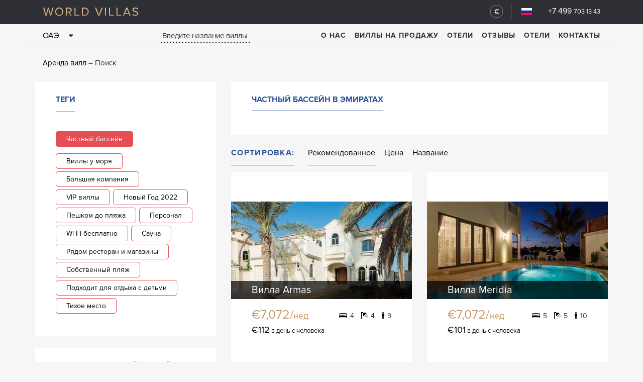

--- FILE ---
content_type: text/html; charset=UTF-8
request_url: https://worldvillas.ru/tag_private_pool/uae/?valute=eur
body_size: 11454
content:
<!DOCTYPE html>
<!--[if lt IE 7 ]>
<html class="ie ie6" lang="en"> <![endif]-->
<!--[if IE 7 ]>
<html class="ie ie7" lang="en"> <![endif]-->
<!--[if IE 8 ]>
<html class="ie ie8" lang="en"> <![endif]-->
<!--[if (gte IE 9)|!(IE)]><!-->
<html lang="ru"> <!--<![endif]-->
<head>
    <meta charset="utf-8"/>
            <meta name="Description" content="Частный бассейн Аренда вилл в Эмиратах">
                <link href="https://worldvillas.ru/tag_private_pool/uae/" rel="canonical">
                <title>Виллы из категории Частный бассейн в Эмиратах</title>
    <link rel="shortcut icon" href="https://worldvillas.ru/images/favicon/apple-touch-icon-114x114.png" type="image/x-icon">
    <link rel="apple-touch-icon" href="https://worldvillas.ru/images/favicon/apple-touch-icon.png">
    <link rel="apple-touch-icon" sizes="72x72" href="https://worldvillas.ru/images/favicon/apple-touch-icon-72x72.png">
    <link rel="apple-touch-icon" sizes="114x114" href="https://worldvillas.ru/images/favicon/apple-touch-icon-114x114.png">
    <link rel="alternate" hreflang="ru" href="https://worldvillas.ru/tag_private_pool/uae/" />
    <link rel="alternate" hreflang="en" href="https://worldvillas.eu/tag_private_pool/uae/" />
    <!--<link rel="alternate" hreflang="zh-Hans" href="https://worldvillas.cn/tag_private_pool/uae/" />-->
    <meta http-equiv="X-UA-Compatible" content="IE=edge">
    <meta name='yandex-verification' content='52c4cdac9896d1b6' />
    <meta name="viewport" content="width=device-width, initial-scale=1, maximum-scale=1">

    <!-- Основные SEO мета теги -->
    <meta name="description" content=" Частный бассейн Аренда вилл в Эмиратах ">
    
    <!-- Open Graph для соцсетей -->
    <meta property="og:title" content="World Villas - Luxury Villa Rentals Worldwide">
    <meta property="og:description" content="Аренда роскошных вилл по всему миру. Мальдивы, Сейшелы, Дубай, Турция. VIP путешествия от World Villas.">
    <meta property="og:image" content="https://worldvillas.ru/images/logo.png">
    <meta property="og:url" content="https://worldvillas.ru/tag_private_pool/uae/?valute=eur">
    <meta property="og:type" content="website">
    <meta property="og:site_name" content="World Villas">

    <!-- Twitter Card -->
    <meta name="twitter:card" content="summary_large_image">
    <meta name="twitter:title" content="World Villas - Luxury Villa Rentals Worldwide">
    <meta name="twitter:description" content="Аренда роскошных вилл по всему миру. Мальдивы, Сейшелы, Дубай, Турция">
    <meta name="twitter:image" content="https://worldvillas.ru/images/logo.png">

    <!-- SEO ключевые слова для главной страницы -->
    


    <script>
        (function(i,s,o,g,r,a,m){i['GoogleAnalyticsObject']=r;i[r]=i[r]||function(){
                    (i[r].q=i[r].q||[]).push(arguments)},i[r].l=1*new Date();a=s.createElement(o),
                m=s.getElementsByTagName(o)[0];a.async=1;a.src=g;m.parentNode.insertBefore(a,m)
        })(window,document,'script','//www.google-analytics.com/analytics.js','ga');
        ga('create', 'UA-21611405-1', 'auto');
        ga('require', 'displayfeatures');
        ga('send', 'pageview');
    </script>

            <link rel="stylesheet" href="/libs/bootstrap/css/bootstrap-grid.min.css">
        <link rel="stylesheet" href="/libs/bootstrap/css/bootstrap.min.css">
        <link rel="stylesheet" href="/libs/formStyler/jquery.formstyler.css">
        <link rel="stylesheet" href="/libs/slick/slick.css">
        <link rel="stylesheet" href="/libs/slick/slick-theme.css">
        <link rel="stylesheet" href="/libs/ionRangeSlider/css/ion.rangeSlider.css">
        <link rel="stylesheet" href="/libs/ionRangeSlider/css/ion.rangeSlider.skinHTML5.css">
        <link rel="stylesheet" href="/libs/modal/jquery.arcticmodal-0.3.css">
        <link rel="stylesheet"
              href="https://cdnjs.cloudflare.com/ajax/libs/font-awesome/4.6.3/css/font-awesome.min.css">
        <link rel="stylesheet" href="/css/style.css?rn=17">
        <link rel="stylesheet" href="/css/custom.css">
        <script src="/libs/modernizr/modernizr.js"></script>
    </head>
<body class="inner_page" >
<header>
            <div class="container">
            <div class="col-xs-6">
                <a href="/" class="logo">World Villas</a>                <span class="phone_num visible-xs">+7 499 <span>703 13 43</span></span>
            </div>
            <div class="col-xs-6 clearfix">
                <span class="phone_num hidden-xs"><a href="tel: +74997031343">+7 499 <span>703 13 43</span></a></span>
                <ul class="h-menu helv_old flr hidden-xs">
                    <li>
                        <a href="#" class="drop-open"><span class="currency">€</span></a>
                        <ul class="drop curr_drop">
                            <li><a rel="nofollow" href="./?valute=eur"><span class="currency">€</span>Евро                                </a></li>
                            <li><a rel="nofollow" href="./?valute=usd"><span class="currency">$</span>Доллар                                </a></li>
                            <li><a rel="nofollow" href="./?valute=rub"><span class="currency">₽</span>Рубли                                </a></li>
                        </ul>
                    </li>
                    <li>
                        <a href="#" class="drop-open"><span class="flag"><img
                                        src="/images/ru.jpg" alt=""></span></a>
                        <ul class="drop">
                            <li><a rel="nofollow" href="https://worldvillas.ru/tag_private_pool/uae/?valute=eur"><span class="flag"><img src="/images/ru.jpg" alt=""></span>Русский</a></li>
                            <li><a rel="nofollow" href="https://worldvillas.eu/tag_private_pool/uae/?valute=eur"><span class="flag"><img src="/images/en.jpg" alt=""></span>English</a></li>
                            <!--<li><a rel="nofollow" href="https://worldvillas.cn/tag_private_pool/uae/?valute=eur"><span class="flag"><img src="/images/cn.jpg" alt=""></span>中文</a>-->
                            </li>
                        </ul>
                    </li>
                    <li class="burger-wrap visible-xs">
                        <button class="burger-btn"></button>
                    </li>
                </ul>
                <button class="burger-btn"></button>
            </div>
        </div>
                <div class="nav_menu">
            <div class="container">
                <div class="col-sm-6 hidden-xs" style="width:40%;">
                    <div class="select__country">
                                                    ОАЭ
                                                <a href="#" id="country" class="fa fa-caret-down" aria-hidden="true"></a>
                        <ul class="country">
                                                            			<li>
												<a href="/thai/">Таиланд</a>
									</li>
			<li>
												<a href="/spain/">Испания</a>
									</li>
			<li>
												<a href="/france/">Франция</a>
									</li>
			<li>
												<a href="/italy/">Италия</a>
									</li>
			<li>
												<a href="/finland/">Финляндия</a>
									</li>
			<li>
												<a href="/greece/">Греция</a>
									</li>
			<li>
												<a href="/cyprus/">Кипр</a>
									</li>
			<li>
												<a href="/indonesia/">Индонезия</a>
									</li>
			<li>
												<a href="/turkey/">Турция</a>
									</li>
			<li>
												<a href="/croatia/">Хорватия</a>
									</li>
			<li>
												<a href="/uae/">ОАЭ</a>
									</li>
			<li>
												<a href="/usa/">США</a>
									</li>
			<li>
												<a href="/maldives/">Мальдивы</a>
									</li>
			<li>
												<a href="/seychelles/">Сейшелы</a>
									</li>
			<li>
												<a href="/mauritius/">Маврикий</a>
									</li>
	


                                                    </ul>
                    </div>
                    <form id="villa_name-form" class="villa_name-form hidden-md hidden-sm hidden-xs" action="/search/"
                          method="get" style="display: inline-block;">
                        <input type="text" id="villa_name" name="query" placeholder="Введите название виллы">
                        <ul class="variants">
                        </ul>
                        <button class="find" type="submit">Найти</button>
                    </form>
                </div>
                <div class="col-sm-6" style="width:60%;">
                    <ul class="row main-nav">
                        <li><a href="/company/">О нас</a></li>
                        <li><a href="/sale/">Виллы на продажу</a></li>
                        <li><a target="_blank" href="//luxtravels.ru">Отели</a></li>
                        <li><a href="/comments/">Отзывы</a></li>
                        <!--<li><a href="/rules/">Правила бронирования</a></li>-->
                        <!--<li><a href="/faq/">FAQ</a></li>-->
                        <li><a href="//luxtravels.ru">Отели</a></li>
                        <li><a href="/contacts/">Контакты</a></li>
                    </ul>
                </div>
            </div>
        </div>
    </header>
<main>
                        <section>
                <div class="container">
                    <div class="col-xs-12">
                        <ul class="breadcrumps">
                                                                                                <li><a href="/">Аренда вилл</a></li>
                                                                                                                                <li>Поиск</li>
                                                                                    </ul>
                                                <div class="container filter-btn-wrap">
                            <button class="hidden-lg filter-btn"></button>
                        </div>
                                            </div>
                </div>
            </section>
                    <section>
        <div class="container">
            <!--<div class="col-sm-12 col-lg-12">
                <h1 class="page-title">Результаты поиска - Аренда вилл</h1>
            </div>-->
            <div class="row">
                <div class="col-sm-12 col-lg-4">
                                                                            <div class="vidg1 tag">
        <span class="ttl_blue">теги</span>
        <ul class="tags clearfix">
                            <li><a class="active_tag" class="helv_old">Частный бассейн</a></li><br><br>
                                                                                    <li>
                                                            <a href="/tag_seaside_villas/uae/"
                                   class="helv_old">Виллы у моря
                                </a>
                                                    </li>
                                                                                                            <li>
                                                            <a href="/tag_big_company/uae/"
                                   class="helv_old">Большая компания
                                </a>
                                                    </li>
                                                                                                            <li>
                                                            <a href="/tag_vip_villas/uae/"
                                   class="helv_old">VIP виллы
                                </a>
                                                    </li>
                                                                                                            <li>
                                                            <a href="/tag_new_year_2022/uae/"
                                   class="helv_old">Новый Год 2022
                                </a>
                                                    </li>
                                                                                                                                                                                                <li>
                                                            <a href="/tag_walking_access_to_the_beach/uae/"
                                   class="helv_old">Пешком до пляжа
                                </a>
                                                    </li>
                                                                                                                                        <li>
                                                            <a href="/tag_staffed_villa/uae/"
                                   class="helv_old">Персонал
                                </a>
                                                    </li>
                                                                                                                                                                                                <li>
                                                            <a href="/tag_wi-fi_free/uae/"
                                   class="helv_old">Wi-Fi бесплатно
                                </a>
                                                    </li>
                                                                                                                                                                                                                                                                                    <li>
                                                            <a href="/tag_sauna/uae/"
                                   class="helv_old">Сауна
                                </a>
                                                    </li>
                                                                                                            <li>
                                                            <a href="/tag_close_to_restaurant_and_shop/uae/"
                                   class="helv_old">Рядом ресторан и магазины
                                </a>
                                                    </li>
                                                                                                            <li>
                                                            <a href="/tag_private_beach/uae/"
                                   class="helv_old">Собственный пляж
                                </a>
                                                    </li>
                                                                                                            <li>
                                                            <a href="/tag_child_friendly/uae/"
                                   class="helv_old">Подходит для отдыха с детьми
                                </a>
                                                    </li>
                                                                                                            <li>
                                                            <a href="/tag_quiet/uae/"
                                   class="helv_old">Тихое место
                                </a>
                                                    </li>
                                                        </ul>
    </div>

                                                                                        <div class="vidg1">
                            <span class="ttl_blue">Регионы: Частный бассейн</span><br>
                            <div class="btn-group">
                                <button type="button" class="form-control procyon-btn btn-default dropdown-toggle" data-toggle="dropdown">
                                                                            Выберите регион                                                                        <span class="caret"></span>
                                </button>
                                <ul class="dropdown-menu" role="menu">
                                                                    <li><a href="/uae/region_dubai/">Дубай</a></li>
                                                                </ul>
                            </div>
                                                    </div>

                                        <div class="vidg1 filter_block">
                        <div class="inner">
                            <span class="ttl_blue">Фильтр</span>
                            <form name="filterForm" method="GET" id="filterForm">
                                <input type="hidden" name="filter[sort]" id="sortField" value="main"
                                       class="filter_form_field">
                                                                <span class="txt">Цена в неделю <span class="lbls"><label>
                                            <input type="radio"
                                                   name="filter[currency]"
                                                   checked="checked"                                                    class="filter_form_field"
                                                   value="usd"><span>$</span></label> / <label><input
                                                    type="radio"
                                                    name="filter[currency]"
                                                                                                        value="eur" class="filter_form_field"><span>€</span></label></span></span>
                                <div class="price_slider">
                                                                        <div id="curve_chart"></div>
                                    <input type="text" id="price_range" name="filter[price_range]"
                                           value=""/>
                                </div>
                                <hr>
                                <div class="clearfix">
                                    <div class="fll w40p">
                                        <span class="txt">Число спален</span>
                                    </div>
                                    <div class="flr w60p">
                                        <input type="text" id="bedroom_range"
                                               name="filter[bedroom_range]" value=""/>
                                    </div>
                                </div>
                                <div class="clearfix">
                                    <div class="fll w40p">
                                        <span class="txt">Число ванных</span>
                                    </div>
                                    <div class="flr w60p">
                                        <input type="text" id="bathroom_range"
                                               name="filter[bathroom_range]" value=""/>
                                    </div>
                                </div>
                                <div class="dtb">
                                    <div class="dtc w50p vam">
                                        <span class="txt">Расстояние<br>до пляжа</span>
                                    </div>
                                    <div class="dtc w50p vam">
                                        <select class="simple filter_form_field" name="filter[distance_beach]">
                                            <option value="">Не важно</option>
                                            <option value="">Не важно</option>
                                            <option value="100" >
                                                до 100m
                                            </option>
                                            <option value="500" >
                                                до 500m
                                            </option>
                                            <option value="1000" >
                                                до 1km
                                            </option>
                                        </select>
                                    </div>
                                </div>
                                <div class="clearfix">
                                    <div class="fll w50p">
                                        <ul class="lbl-list">

                                            <li><label><input type="checkbox" class="filter_form_field"
                                                              name="filter[keywords][]"
                                                              value="9"><span>Бассейн</span></label>
                                            <li><label><input type="checkbox" class="filter_form_field"
                                                              name="filter[keywords][]"
                                                              value="10"><span>Вид на море</span></label>
                                            <li><label><input type="checkbox" class="filter_form_field"
                                                              name="filter[keywords][]"
                                                              value="13"><span>Сад</span></label>
                                            <li><label><input type="checkbox" class="filter_form_field"
                                                              name="filter[keywords][]"
                                                              value="26"><span>Услуги повара</span></label>
                                        </ul>
                                    </div>
                                    <div class="flr w50p">
                                        <ul class="lbl-list">
                                            <li><label><input type="checkbox" class="filter_form_field"
                                                              name="filter[keywords][]"
                                                              value="38"><span>Кондиционер</span></label>
                                            <li><label><input type="checkbox" class="filter_form_field"
                                                              name="filter[keywords][]"
                                                              value="41"><span>Рестораны</span></label>
                                            <li><label><input type="checkbox" class="filter_form_field"
                                                              name="filter[keywords][]"
                                                              value="63"><span>Консьерж</span></label>
                                            <li><label><input type="checkbox" class="filter_form_field"
                                                              name="filter[keywords][]"
                                                              value="68"><span>Wi-Fi</span></label>
                                        </ul>
                                    </div>
                                </div>
                            </form>
                        </div>
                    </div>
                                    </div>
                <div class="col-sm-12 col-lg-8">
                        <div class="vidg1">
                                                            <h1 class="ttl_blue marg_0">
                                                                            Частный бассейн в Эмиратах
                                                                    </h1>
                                                                                </div>
                </div>
                <div class="col-sm-12 col-lg-8">
                    <div class="sort-wrap col-sm-12">
                        <span class="sort-ttl">Сортировка:</span>
                        <ul>
                            <li><a href="" class="active" data-val="main">Рекомендованное</a></li>
                            <li><a href="" data-val="price">Цена</a></li>
                            <li><a href="" data-val="name">Название</a></li>
                        </ul>
                    </div>
                </div>
                <div class="search_list-result col-sm-12 col-lg-8">
                    <div class="scrollik">
                                    <div class="col-sm-6">
            <div class="vidg1 vidg1-1-list">
                <div class="vidg1-1 data-url"
                     data-url="/uae/Armas/">
                    <div class="img-wrap">
                        <div class="slick">
                            <div class="item"><a href="/uae/Armas/"><img data-lazy="/img/371x200/8463.jpg"
                                                   alt=""></a>
                            </div>
                                                                                                                                                <div class="item"><a href="/uae/Armas/"><img
                                                data-lazy="/img/371x200/8463/14fdcbc8fdcfe591663cf77043ade2e2.jpg"
                                            alt=""></a>
                                </div>
                                                                                                                                                <div class="item"><a href="/uae/Armas/"><img
                                                data-lazy="/img/371x200/8463/41e519164d10f962ec898eb1c8183e62.jpg"
                                            alt=""></a>
                                </div>
                                                                                                                                                <div class="item"><a href="/uae/Armas/"><img
                                                data-lazy="/img/371x200/8463/aac0f560fcaa4b3c3c8a922ead6d2746.jpg"
                                            alt=""></a>
                                </div>
                                                                                                                                                                                                                                                                                                                                                                                                                                                                                                                                                                                                                                                                                                                                                                                                                                                                                                                                                                                                                                                                                                                                                                                                                                                                                                        </div>
                        <a href="/uae/Armas/"
                           class="caption">Вилла Armas</a>
                    </div>
                    <div class="clearfix">
                        <div class="fll tal"><span
                                    class="price_week helv_old">€7,072/<span>нед</span></span>
                        </div>
                        
                        <div class="flr tar">
                            <ul class="nums helv_old">
                                <li><span>4</span></li>
                                <li><span>4</span></li>
                                <li><span>9</span></li>
                            </ul>
                        </div>
                    </div>
                                            <span class="price_day helv_old"><span class="num">€112</span> в день с человека</span>
                                    </div>
            </div>
        </div>
            <div class="col-sm-6">
            <div class="vidg1 vidg1-1-list">
                <div class="vidg1-1 data-url"
                     data-url="/uae/Meridia/">
                    <div class="img-wrap">
                        <div class="slick">
                            <div class="item"><a href="/uae/Meridia/"><img data-lazy="/img/371x200/8467.jpg"
                                                   alt=""></a>
                            </div>
                                                                                                                                                <div class="item"><a href="/uae/Meridia/"><img
                                                data-lazy="/img/371x200/8467/09eebd56b828d5bc9f111c3af034a0bf.jpg"
                                            alt=""></a>
                                </div>
                                                                                                                                                <div class="item"><a href="/uae/Meridia/"><img
                                                data-lazy="/img/371x200/8467/ce411c26a82c7a446ae7ddf86afc591d.jpg"
                                            alt=""></a>
                                </div>
                                                                                                                                                <div class="item"><a href="/uae/Meridia/"><img
                                                data-lazy="/img/371x200/8467/1c70f611238d104dc7b2ce86f14c8c60.jpg"
                                            alt=""></a>
                                </div>
                                                                                                                                                                                                                                                                                                                                                                                                                                                                                                                                                                                                                                                                                                                                                                                                                                                                                                                                                                                                                                                                                                                                                                                                                                                                                                        </div>
                        <a href="/uae/Meridia/"
                           class="caption">Вилла Meridia</a>
                    </div>
                    <div class="clearfix">
                        <div class="fll tal"><span
                                    class="price_week helv_old">€7,072/<span>нед</span></span>
                        </div>
                        
                        <div class="flr tar">
                            <ul class="nums helv_old">
                                <li><span>5</span></li>
                                <li><span>5</span></li>
                                <li><span>10</span></li>
                            </ul>
                        </div>
                    </div>
                                            <span class="price_day helv_old"><span class="num">€101</span> в день с человека</span>
                                    </div>
            </div>
        </div>
            <div class="col-sm-6">
            <div class="vidg1 vidg1-1-list">
                <div class="vidg1-1 data-url"
                     data-url="/uae/Lazurite/">
                    <div class="img-wrap">
                        <div class="slick">
                            <div class="item"><a href="/uae/Lazurite/"><img data-lazy="/img/371x200/8468.jpg"
                                                   alt=""></a>
                            </div>
                                                                                                                                                <div class="item"><a href="/uae/Lazurite/"><img
                                                data-lazy="/img/371x200/8468/c37b8d6449552fd2a109c8fa7b60be1e.jpg"
                                            alt=""></a>
                                </div>
                                                                                                                                                <div class="item"><a href="/uae/Lazurite/"><img
                                                data-lazy="/img/371x200/8468/3446b8ba4199084aad4cd40f78bc7816.jpg"
                                            alt=""></a>
                                </div>
                                                                                                                                                <div class="item"><a href="/uae/Lazurite/"><img
                                                data-lazy="/img/371x200/8468/40e855791c3cb2ffe6f10b365bb627be.jpg"
                                            alt=""></a>
                                </div>
                                                                                                                                                                                                                                                                                                                                                                                                                                                                                                                                                                                                                                                                                                                                                                                                                                                                                                                                                                                                                                                                                                                                                                                                                                                                                                                                                                                            </div>
                        <a href="/uae/Lazurite/"
                           class="caption">Вилла Lazurite</a>
                    </div>
                    <div class="clearfix">
                        <div class="fll tal"><span
                                    class="price_week helv_old">€9,429/<span>нед</span></span>
                        </div>
                        
                        <div class="flr tar">
                            <ul class="nums helv_old">
                                <li><span>4</span></li>
                                <li><span>5</span></li>
                                <li><span>8</span></li>
                            </ul>
                        </div>
                    </div>
                                            <span class="price_day helv_old"><span class="num">€168</span> в день с человека</span>
                                    </div>
            </div>
        </div>
            <div class="col-sm-6">
            <div class="vidg1 vidg1-1-list">
                <div class="vidg1-1 data-url"
                     data-url="/uae/Sharm_penthouse/">
                    <div class="img-wrap">
                        <div class="slick">
                            <div class="item"><a href="/uae/Sharm_penthouse/"><img data-lazy="/img/371x200/8470.jpg"
                                                   alt=""></a>
                            </div>
                                                                                                                                                <div class="item"><a href="/uae/Sharm_penthouse/"><img
                                                data-lazy="/img/371x200/8470/84616231fb46db2b5e29c00759e428a0.jpg"
                                            alt=""></a>
                                </div>
                                                                                                                                                <div class="item"><a href="/uae/Sharm_penthouse/"><img
                                                data-lazy="/img/371x200/8470/7ae74e1d70fa78f5e6b0a5a3b5b1795f.jpg"
                                            alt=""></a>
                                </div>
                                                                                                                                                <div class="item"><a href="/uae/Sharm_penthouse/"><img
                                                data-lazy="/img/371x200/8470/30a30788b7483cae75f03e1ddb22d9df.jpg"
                                            alt=""></a>
                                </div>
                                                                                                                                                                                                                                                                                                                                                                                                                                                                                                                                                                                                                                                                                                                                                                                                                                                                                                                                                                                                                                                                                                                                                                                                                                                                                                                                                                                                                                                                                                                                                                                                                                                                                                                                                                                                                                                                                                                                                                                                                                                                                                                                                                                                                                                                    </div>
                        <a href="/uae/Sharm_penthouse/"
                           class="caption">Вилла Sharm penthouse</a>
                    </div>
                    <div class="clearfix">
                        <div class="fll tal"><span
                                    class="price_week helv_old">€8,251/<span>нед</span></span>
                        </div>
                        
                        <div class="flr tar">
                            <ul class="nums helv_old">
                                <li><span>4</span></li>
                                <li><span>5</span></li>
                                <li><span>9</span></li>
                            </ul>
                        </div>
                    </div>
                                            <span class="price_day helv_old"><span class="num">€130</span> в день с человека</span>
                                    </div>
            </div>
        </div>
            <div class="col-sm-6">
            <div class="vidg1 vidg1-1-list">
                <div class="vidg1-1 data-url"
                     data-url="/uae/Beach_Isle/">
                    <div class="img-wrap">
                        <div class="slick">
                            <div class="item"><a href="/uae/Beach_Isle/"><img data-lazy="/img/371x200/8513.jpg"
                                                   alt=""></a>
                            </div>
                                                                                                                                                <div class="item"><a href="/uae/Beach_Isle/"><img
                                                data-lazy="/img/371x200/8513/e5a91422fffc37d45d4fcd2a40618477.jpg"
                                            alt=""></a>
                                </div>
                                                                                                                                                <div class="item"><a href="/uae/Beach_Isle/"><img
                                                data-lazy="/img/371x200/8513/684b0a5633531d64f845ac638a9121a2.jpg"
                                            alt=""></a>
                                </div>
                                                                                                                                                <div class="item"><a href="/uae/Beach_Isle/"><img
                                                data-lazy="/img/371x200/8513/f5b72255a87769a27efe963e8d678cca.jpg"
                                            alt=""></a>
                                </div>
                                                                                                                                                                                                                                                                                                                                                                                                                                                                                                                                                                                                                                                                                                                                                                                                                                                                                                                                                                                                                                                                                                                                                                                                                    </div>
                        <a href="/uae/Beach_Isle/"
                           class="caption">Вилла Beach Isle</a>
                    </div>
                    <div class="clearfix">
                                                    <div class="fll tal"><span
                                    class="price_week helv_old"> по запросу</span>
                            </div>
                        
                        <div class="flr tar">
                            <ul class="nums helv_old">
                                <li><span>2</span></li>
                                <li><span>2</span></li>
                                <li><span>5</span></li>
                            </ul>
                        </div>
                    </div>
                                    </div>
            </div>
        </div>
            <div class="col-sm-6">
            <div class="vidg1 vidg1-1-list">
                <div class="vidg1-1 data-url"
                     data-url="/uae/Fiora/">
                    <div class="img-wrap">
                        <div class="slick">
                            <div class="item"><a href="/uae/Fiora/"><img data-lazy="/img/371x200/8301.jpg"
                                                   alt=""></a>
                            </div>
                                                                                                                                                <div class="item"><a href="/uae/Fiora/"><img
                                                data-lazy="/img/371x200/8301/d9b7c66adce88cebb5e52b133f94bd9f.jpg"
                                            alt=""></a>
                                </div>
                                                                                                                                                <div class="item"><a href="/uae/Fiora/"><img
                                                data-lazy="/img/371x200/8301/ecf4be5c826e3207cc6a017187283ebb.jpg"
                                            alt=""></a>
                                </div>
                                                                                                                                                <div class="item"><a href="/uae/Fiora/"><img
                                                data-lazy="/img/371x200/8301/c68864e313a90f608c07315a84557ac4.jpg"
                                            alt=""></a>
                                </div>
                                                                                                                                                                                                                                                                                                                                                                                                                                                                                                                                                                                                                                                                                                                                                                                                                                                                                                                                                                                                                                                                                                                                                                                                                    </div>
                        <a href="/uae/Fiora/"
                           class="caption">Вилла Fiora</a>
                    </div>
                    <div class="clearfix">
                        <div class="fll tal"><span
                                    class="price_week helv_old">€6,188/<span>нед</span></span>
                        </div>
                        
                        <div class="flr tar">
                            <ul class="nums helv_old">
                                <li><span>4</span></li>
                                <li><span>4</span></li>
                                <li><span>8</span></li>
                            </ul>
                        </div>
                    </div>
                                            <span class="price_day helv_old"><span class="num">€110</span> в день с человека</span>
                                    </div>
            </div>
        </div>
            <div class="col-sm-6">
            <div class="vidg1 vidg1-1-list">
                <div class="vidg1-1 data-url"
                     data-url="/uae/Annabel/">
                    <div class="img-wrap">
                        <div class="slick">
                            <div class="item"><a href="/uae/Annabel/"><img data-lazy="/img/371x200/6513.jpg"
                                                   alt=""></a>
                            </div>
                                                                                                                                                <div class="item"><a href="/uae/Annabel/"><img
                                                data-lazy="/img/371x200/6513/b75b199c4047ed7dbf03e5d902a5b856.jpg"
                                            alt=""></a>
                                </div>
                                                                                                                                                <div class="item"><a href="/uae/Annabel/"><img
                                                data-lazy="/img/371x200/6513/b7b2f8beb96ace500c8512bfc55479b0.jpg"
                                            alt=""></a>
                                </div>
                                                                                                                                                <div class="item"><a href="/uae/Annabel/"><img
                                                data-lazy="/img/371x200/6513/03a4e2e4cd155f1924584a367ca88209.jpg"
                                            alt=""></a>
                                </div>
                                                                                                                                                                                                                                                                                                                                                                                                                                                                                                                    </div>
                        <a href="/uae/Annabel/"
                           class="caption">Вилла Annabel</a>
                    </div>
                    <div class="clearfix">
                        <div class="fll tal"><span
                                    class="price_week helv_old">€5,304/<span>нед</span></span>
                        </div>
                        
                        <div class="flr tar">
                            <ul class="nums helv_old">
                                <li><span>4</span></li>
                                <li><span>5</span></li>
                                <li><span>8</span></li>
                            </ul>
                        </div>
                    </div>
                                            <span class="price_day helv_old"><span class="num">€94</span> в день с человека</span>
                                    </div>
            </div>
        </div>
            <div class="col-sm-6">
            <div class="vidg1 vidg1-1-list">
                <div class="vidg1-1 data-url"
                     data-url="/uae/Kauri/">
                    <div class="img-wrap">
                        <div class="slick">
                            <div class="item"><a href="/uae/Kauri/"><img data-lazy="/img/371x200/6514.jpg"
                                                   alt=""></a>
                            </div>
                                                                                                                                                <div class="item"><a href="/uae/Kauri/"><img
                                                data-lazy="/img/371x200/6514/e23d756e3bf61730a9035bb6803891f3.jpg"
                                            alt=""></a>
                                </div>
                                                                                                                                                <div class="item"><a href="/uae/Kauri/"><img
                                                data-lazy="/img/371x200/6514/b260ff5158b594f3e33c7bb48dd52dc4.jpg"
                                            alt=""></a>
                                </div>
                                                                                                                                                <div class="item"><a href="/uae/Kauri/"><img
                                                data-lazy="/img/371x200/6514/add24837ec2ec2e2cbe8e9cff6affc7a.jpg"
                                            alt=""></a>
                                </div>
                                                                                                                                                                                                                                                                                                                                                                                                                                                                                                                                                                                                                                                                                                                                                                                                                                                                                                                                                                                                                                                                                                                                                                                                                                                                                                                                                                                                                                                                                                                                                                    </div>
                        <a href="/uae/Kauri/"
                           class="caption">Вилла Kauri</a>
                    </div>
                    <div class="clearfix">
                        <div class="fll tal"><span
                                    class="price_week helv_old">€7,156/<span>нед</span></span>
                        </div>
                        
                        <div class="flr tar">
                            <ul class="nums helv_old">
                                <li><span>6</span></li>
                                <li><span>8</span></li>
                                <li><span>10</span></li>
                            </ul>
                        </div>
                    </div>
                                            <span class="price_day helv_old"><span class="num">€102</span> в день с человека</span>
                                    </div>
            </div>
        </div>
            <div class="col-sm-6">
            <div class="vidg1 vidg1-1-list">
                <div class="vidg1-1 data-url"
                     data-url="/uae/Askara/">
                    <div class="img-wrap">
                        <div class="slick">
                            <div class="item"><a href="/uae/Askara/"><img data-lazy="/img/371x200/6515.jpg"
                                                   alt=""></a>
                            </div>
                                                                                                                                                <div class="item"><a href="/uae/Askara/"><img
                                                data-lazy="/img/371x200/6515/f0a79db6ec4c6cc65eb2ad0e53067cdb.jpg"
                                            alt=""></a>
                                </div>
                                                                                                                                                <div class="item"><a href="/uae/Askara/"><img
                                                data-lazy="/img/371x200/6515/62a383d1b5181be94047de00717248fa.jpg"
                                            alt=""></a>
                                </div>
                                                                                                                                                <div class="item"><a href="/uae/Askara/"><img
                                                data-lazy="/img/371x200/6515/403b0a7f6c66c3e30a54c27bc126adf6.jpg"
                                            alt=""></a>
                                </div>
                                                                                                                                                                                                                                                                                                                                                                                                                                                                                                                                                                                                                                                                                                                                                                                                                                                                                                                                                                                                                                                                                                                                                                                                                                                                                                                                                                                                                                                                                                                                                                                                                                                                                                                                            </div>
                        <a href="/uae/Askara/"
                           class="caption">Вилла Askara</a>
                    </div>
                    <div class="clearfix">
                        <div class="fll tal"><span
                                    class="price_week helv_old">€5,557/<span>нед</span></span>
                        </div>
                        
                        <div class="flr tar">
                            <ul class="nums helv_old">
                                <li><span>4</span></li>
                                <li><span>5</span></li>
                                <li><span>8</span></li>
                            </ul>
                        </div>
                    </div>
                                            <span class="price_day helv_old"><span class="num">€99</span> в день с человека</span>
                                    </div>
            </div>
        </div>
            <div class="col-sm-6">
            <div class="vidg1 vidg1-1-list">
                <div class="vidg1-1 data-url"
                     data-url="/uae/Epoca/">
                    <div class="img-wrap">
                        <div class="slick">
                            <div class="item"><a href="/uae/Epoca/"><img data-lazy="/img/371x200/8563.jpg"
                                                   alt=""></a>
                            </div>
                                                                                                                                                <div class="item"><a href="/uae/Epoca/"><img
                                                data-lazy="/img/371x200/8563/6a1511069974d84b3b34d84c101a8f0c.jpg"
                                            alt=""></a>
                                </div>
                                                                                                                                                <div class="item"><a href="/uae/Epoca/"><img
                                                data-lazy="/img/371x200/8563/8eacaebdae77da8ab76837ac2c5a32d1.jpg"
                                            alt=""></a>
                                </div>
                                                                                                                                                <div class="item"><a href="/uae/Epoca/"><img
                                                data-lazy="/img/371x200/8563/8a6168fcd90d0e9c87916ab39ed7ff91.jpg"
                                            alt=""></a>
                                </div>
                                                                                                                                                                                                                                                                                                                                                                                                                                                                                                                                                                                                                                                                                                                                                                                                                                                                                                                                                                                                                                                                                                                                                                                                                                                                                                                                                                                                                                                                                                                                                                                                                                                                                                                                                                                                                                                                                                                    </div>
                        <a href="/uae/Epoca/"
                           class="caption">Вилла Epoca</a>
                    </div>
                    <div class="clearfix">
                        <div class="fll tal"><span
                                    class="price_week helv_old">€4,715/<span>нед</span></span>
                        </div>
                        
                        <div class="flr tar">
                            <ul class="nums helv_old">
                                <li><span>4</span></li>
                                <li><span>5</span></li>
                                <li><span>10</span></li>
                            </ul>
                        </div>
                    </div>
                                            <span class="price_day helv_old"><span class="num">€67</span> в день с человека</span>
                                    </div>
            </div>
        </div>
            <div class="col-sm-6">
            <div class="vidg1 vidg1-1-list">
                <div class="vidg1-1 data-url"
                     data-url="/uae/Gemma/">
                    <div class="img-wrap">
                        <div class="slick">
                            <div class="item"><a href="/uae/Gemma/"><img data-lazy="/img/371x200/6516.jpg"
                                                   alt=""></a>
                            </div>
                                                                                                                                                <div class="item"><a href="/uae/Gemma/"><img
                                                data-lazy="/img/371x200/6516/8c2e045f9369faaced7bb89929490dfb.jpg"
                                            alt=""></a>
                                </div>
                                                                                                                                                <div class="item"><a href="/uae/Gemma/"><img
                                                data-lazy="/img/371x200/6516/a47e6c09d78d093a23ff452130ccd286.jpg"
                                            alt=""></a>
                                </div>
                                                                                                                                                <div class="item"><a href="/uae/Gemma/"><img
                                                data-lazy="/img/371x200/6516/cd8e6aafae916d749034baa8df8a80d5.jpg"
                                            alt=""></a>
                                </div>
                                                                                                                                                                                                                                                                                                                                                                                                                                                                                                                                                                                                                                                                                                                                                                                                                                                                                                                                                                                                                                                                                                                                                                                                                                                                                                                                                                                                                                                                                                                                                                                                                                                                                                                                                                                                                                                                                                                    </div>
                        <a href="/uae/Gemma/"
                           class="caption">Вилла Gemma</a>
                    </div>
                    <div class="clearfix">
                        <div class="fll tal"><span
                                    class="price_week helv_old">€7,914/<span>нед</span></span>
                        </div>
                        
                        <div class="flr tar">
                            <ul class="nums helv_old">
                                <li><span>5</span></li>
                                <li><span>6</span></li>
                                <li><span>10</span></li>
                            </ul>
                        </div>
                    </div>
                                            <span class="price_day helv_old"><span class="num">€113</span> в день с человека</span>
                                    </div>
            </div>
        </div>
            <div class="col-sm-6">
            <div class="vidg1 vidg1-1-list">
                <div class="vidg1-1 data-url"
                     data-url="/uae/Katerina/">
                    <div class="img-wrap">
                        <div class="slick">
                            <div class="item"><a href="/uae/Katerina/"><img data-lazy="/img/371x200/6517.jpg"
                                                   alt=""></a>
                            </div>
                                                                                                                                                <div class="item"><a href="/uae/Katerina/"><img
                                                data-lazy="/img/371x200/6517/dd2acc565176fbc1acd3029cf314bdb5.jpg"
                                            alt=""></a>
                                </div>
                                                                                                                                                <div class="item"><a href="/uae/Katerina/"><img
                                                data-lazy="/img/371x200/6517/c774df61c9977249741710afe3b34f52.jpg"
                                            alt=""></a>
                                </div>
                                                                                                                                                <div class="item"><a href="/uae/Katerina/"><img
                                                data-lazy="/img/371x200/6517/b67a7b9b1e30ede041415a35f67bc397.jpg"
                                            alt=""></a>
                                </div>
                                                                                                                                                                                                                                                                                                                                                                                                                                                                                                                                                                                                                                                                                                                                                                                                                                                                                                                                                                                                                                                                                                                                                                                                                                                                                                                                                                                                                                                                                                                                                                                                                                                                                                                                                                                                                                                                                                                                                                                                                                                                                                                                                                                                                                                                    </div>
                        <a href="/uae/Katerina/"
                           class="caption">Вилла Katerina</a>
                    </div>
                    <div class="clearfix">
                        <div class="fll tal"><span
                                    class="price_week helv_old">€5,641/<span>нед</span></span>
                        </div>
                        
                        <div class="flr tar">
                            <ul class="nums helv_old">
                                <li><span>4</span></li>
                                <li><span>5</span></li>
                                <li><span>8</span></li>
                            </ul>
                        </div>
                    </div>
                                            <span class="price_day helv_old"><span class="num">€100</span> в день с человека</span>
                                    </div>
            </div>
        </div>
            <div class="col-sm-6">
            <div class="vidg1 vidg1-1-list">
                <div class="vidg1-1 data-url"
                     data-url="/uae/Raindance/">
                    <div class="img-wrap">
                        <div class="slick">
                            <div class="item"><a href="/uae/Raindance/"><img data-lazy="/img/371x200/6518.jpg"
                                                   alt=""></a>
                            </div>
                                                                                                                                                <div class="item"><a href="/uae/Raindance/"><img
                                                data-lazy="/img/371x200/6518/266eeb91821eae8f5a29d3974477165c.jpg"
                                            alt=""></a>
                                </div>
                                                                                                                                                <div class="item"><a href="/uae/Raindance/"><img
                                                data-lazy="/img/371x200/6518/8e5214128c1e32093afceb2dcf490aa2.jpg"
                                            alt=""></a>
                                </div>
                                                                                                                                                <div class="item"><a href="/uae/Raindance/"><img
                                                data-lazy="/img/371x200/6518/49aec0fc763979864c9fe62858255482.jpg"
                                            alt=""></a>
                                </div>
                                                                                                                                                                                                                                                                                                                                                                                                                                                                                                                                                                                                                                                                                                                                                                                                                                                                                                                                                                                                                                                                                                                                                                                                                                                                                                                                                                                                                                                                                                                                                                                                                                                                                                                                                                                                                                                                                                                    </div>
                        <a href="/uae/Raindance/"
                           class="caption">Вилла Raindance</a>
                    </div>
                    <div class="clearfix">
                        <div class="fll tal"><span
                                    class="price_week helv_old">€9,598/<span>нед</span></span>
                        </div>
                        
                        <div class="flr tar">
                            <ul class="nums helv_old">
                                <li><span>6</span></li>
                                <li><span>7</span></li>
                                <li><span>10</span></li>
                            </ul>
                        </div>
                    </div>
                                            <span class="price_day helv_old"><span class="num">€137</span> в день с человека</span>
                                    </div>
            </div>
        </div>
            <div class="col-sm-6">
            <div class="vidg1 vidg1-1-list">
                <div class="vidg1-1 data-url"
                     data-url="/uae/Sona/">
                    <div class="img-wrap">
                        <div class="slick">
                            <div class="item"><a href="/uae/Sona/"><img data-lazy="/img/371x200/6519.jpg"
                                                   alt=""></a>
                            </div>
                                                                                                                                                <div class="item"><a href="/uae/Sona/"><img
                                                data-lazy="/img/371x200/6519/f1902c66560e4d603113a15d7166e9fa.jpg"
                                            alt=""></a>
                                </div>
                                                                                                                                                <div class="item"><a href="/uae/Sona/"><img
                                                data-lazy="/img/371x200/6519/5f5e69e575ce71ebf40542df5340f437.jpg"
                                            alt=""></a>
                                </div>
                                                                                                                                                <div class="item"><a href="/uae/Sona/"><img
                                                data-lazy="/img/371x200/6519/27e09491d0b1b2c52526d3c3387919be.jpg"
                                            alt=""></a>
                                </div>
                                                                                                                                                                                                                                                                                                                                                                                                                                                                                                                                                                                                                                                                                                                                                                                                                                                                                                                                                                                                                                                                                                                                                                                                                                                                                                                                                                                                                                                                                                                                                                                                                                                                                                                                                                                                                                                                                                                                                                                                                                                                                                                                                                                                                                                                    </div>
                        <a href="/uae/Sona/"
                           class="caption">Вилла Sona</a>
                    </div>
                    <div class="clearfix">
                        <div class="fll tal"><span
                                    class="price_week helv_old">€4,294/<span>нед</span></span>
                        </div>
                        
                        <div class="flr tar">
                            <ul class="nums helv_old">
                                <li><span>4</span></li>
                                <li><span>5</span></li>
                                <li><span>8</span></li>
                            </ul>
                        </div>
                    </div>
                                            <span class="price_day helv_old"><span class="num">€76</span> в день с человека</span>
                                    </div>
            </div>
        </div>
            <div class="col-sm-6">
            <div class="vidg1 vidg1-1-list">
                <div class="vidg1-1 data-url"
                     data-url="/uae/Canisha/">
                    <div class="img-wrap">
                        <div class="slick">
                            <div class="item"><a href="/uae/Canisha/"><img data-lazy="/img/371x200/7093.jpg"
                                                   alt=""></a>
                            </div>
                                                                                                                                                <div class="item"><a href="/uae/Canisha/"><img
                                                data-lazy="/img/371x200/7093/0aed367f341b1ec147f099397aaa9269.jpg"
                                            alt=""></a>
                                </div>
                                                                                                                                                <div class="item"><a href="/uae/Canisha/"><img
                                                data-lazy="/img/371x200/7093/ffacc0903045118854dcabdaf0544d97.jpg"
                                            alt=""></a>
                                </div>
                                                                                                                                                <div class="item"><a href="/uae/Canisha/"><img
                                                data-lazy="/img/371x200/7093/82762f4bd76269ec1b4a2d1331cfb186.jpg"
                                            alt=""></a>
                                </div>
                                                                                                                                                                                                                                                                                                                                                                                                                                                                                                                                                                                                                                                                                                                                                                                                                                                                                                                                                                                                                                                                                                                                                                                                                                                                                                                                                                                            </div>
                        <a href="/uae/Canisha/"
                           class="caption">Вилла Canisha</a>
                    </div>
                    <div class="clearfix">
                        <div class="fll tal"><span
                                    class="price_week helv_old">€7,661/<span>нед</span></span>
                        </div>
                        
                        <div class="flr tar">
                            <ul class="nums helv_old">
                                <li><span>4</span></li>
                                <li><span>4</span></li>
                                <li><span>9</span></li>
                            </ul>
                        </div>
                    </div>
                                            <span class="price_day helv_old"><span class="num">€121</span> в день с человека</span>
                                    </div>
            </div>
        </div>
            <div class="col-sm-6">
            <div class="vidg1 vidg1-1-list">
                <div class="vidg1-1 data-url"
                     data-url="/uae/Solaris/">
                    <div class="img-wrap">
                        <div class="slick">
                            <div class="item"><a href="/uae/Solaris/"><img data-lazy="/img/371x200/8428.jpg"
                                                   alt=""></a>
                            </div>
                                                                                                                                                <div class="item"><a href="/uae/Solaris/"><img
                                                data-lazy="/img/371x200/8428/b0d929081fb7f27558a364299905b259.jpg"
                                            alt=""></a>
                                </div>
                                                                                                                                                <div class="item"><a href="/uae/Solaris/"><img
                                                data-lazy="/img/371x200/8428/b6b7e077db44fb580dde106c1d9960ec.jpg"
                                            alt=""></a>
                                </div>
                                                                                                                                                <div class="item"><a href="/uae/Solaris/"><img
                                                data-lazy="/img/371x200/8428/91f09fd5a82322857d6e50b8e3533782.jpg"
                                            alt=""></a>
                                </div>
                                                                                                                                                                                                                                                                                                                                                                                                                                                                                                                                                                                                                                                                                                                                                                                                                                                                                                                                                                                                                                                                                                                                                                                                                                                                                                        </div>
                        <a href="/uae/Solaris/"
                           class="caption">Вилла Solaris</a>
                    </div>
                    <div class="clearfix">
                        <div class="fll tal"><span
                                    class="price_week helv_old">€7,072/<span>нед</span></span>
                        </div>
                        
                        <div class="flr tar">
                            <ul class="nums helv_old">
                                <li><span>5</span></li>
                                <li><span>5</span></li>
                                <li><span>10</span></li>
                            </ul>
                        </div>
                    </div>
                                            <span class="price_day helv_old"><span class="num">€101</span> в день с человека</span>
                                    </div>
            </div>
        </div>
            <div class="col-sm-6">
            <div class="vidg1 vidg1-1-list">
                <div class="vidg1-1 data-url"
                     data-url="/uae/Amara/">
                    <div class="img-wrap">
                        <div class="slick">
                            <div class="item"><a href="/uae/Amara/"><img data-lazy="/img/371x200/8429.jpg"
                                                   alt=""></a>
                            </div>
                                                                                                                                                <div class="item"><a href="/uae/Amara/"><img
                                                data-lazy="/img/371x200/8429/40bebc71e660ca7b07efcfe24d174224.jpg"
                                            alt=""></a>
                                </div>
                                                                                                                                                <div class="item"><a href="/uae/Amara/"><img
                                                data-lazy="/img/371x200/8429/60bb5348d9909a6cfc07ee50f13b1840.jpg"
                                            alt=""></a>
                                </div>
                                                                                                                                                <div class="item"><a href="/uae/Amara/"><img
                                                data-lazy="/img/371x200/8429/3dc2c3b340c86fd4722d89c220d9badf.jpg"
                                            alt=""></a>
                                </div>
                                                                                                                                                                                                                                                                                                                                                                                                                                                                                                                                                                                                                                                                                                                                                                                                                                                                                                                                                                                                                                                                                                                                                                                                                                                                                                                                                                                                                                                                                                                                                                                                                                                                                                                                            </div>
                        <a href="/uae/Amara/"
                           class="caption">Вилла Amara</a>
                    </div>
                    <div class="clearfix">
                        <div class="fll tal"><span
                                    class="price_week helv_old">€7,072/<span>нед</span></span>
                        </div>
                        
                        <div class="flr tar">
                            <ul class="nums helv_old">
                                <li><span>4</span></li>
                                <li><span>4</span></li>
                                <li><span>8</span></li>
                            </ul>
                        </div>
                    </div>
                                            <span class="price_day helv_old"><span class="num">€126</span> в день с человека</span>
                                    </div>
            </div>
        </div>
            <div class="col-sm-6">
            <div class="vidg1 vidg1-1-list">
                <div class="vidg1-1 data-url"
                     data-url="/uae/Corolla/">
                    <div class="img-wrap">
                        <div class="slick">
                            <div class="item"><a href="/uae/Corolla/"><img data-lazy="/img/371x200/8430.jpg"
                                                   alt=""></a>
                            </div>
                                                                                                                                                <div class="item"><a href="/uae/Corolla/"><img
                                                data-lazy="/img/371x200/8430/fc4d76730b6740d66ef72cc31ed6f9fe.jpg"
                                            alt=""></a>
                                </div>
                                                                                                                                                <div class="item"><a href="/uae/Corolla/"><img
                                                data-lazy="/img/371x200/8430/d35e7c4f8603f103be1ab4704f7387d9.jpg"
                                            alt=""></a>
                                </div>
                                                                                                                                                <div class="item"><a href="/uae/Corolla/"><img
                                                data-lazy="/img/371x200/8430/c0734d6b605ca1ecc6d780ddc791fd02.jpg"
                                            alt=""></a>
                                </div>
                                                                                                                                                                                                                                                                                                                                                                                                                                                                                                                                                                                                                                                                                                                                                                                                                                                                                                                                                                                                                                                                                                                                </div>
                        <a href="/uae/Corolla/"
                           class="caption">Вилла Corolla</a>
                    </div>
                    <div class="clearfix">
                        <div class="fll tal"><span
                                    class="price_week helv_old">€7,072/<span>нед</span></span>
                        </div>
                        
                        <div class="flr tar">
                            <ul class="nums helv_old">
                                <li><span>4</span></li>
                                <li><span>4</span></li>
                                <li><span>8</span></li>
                            </ul>
                        </div>
                    </div>
                                            <span class="price_day helv_old"><span class="num">€126</span> в день с человека</span>
                                    </div>
            </div>
        </div>
            <div class="col-sm-6">
            <div class="vidg1 vidg1-1-list">
                <div class="vidg1-1 data-url"
                     data-url="/uae/Arabia/">
                    <div class="img-wrap">
                        <div class="slick">
                            <div class="item"><a href="/uae/Arabia/"><img data-lazy="/img/371x200/8431.jpg"
                                                   alt=""></a>
                            </div>
                                                                                                                                                <div class="item"><a href="/uae/Arabia/"><img
                                                data-lazy="/img/371x200/8431/034356de9b06e85b445dd86ed7c3c6c6.jpg"
                                            alt=""></a>
                                </div>
                                                                                                                                                <div class="item"><a href="/uae/Arabia/"><img
                                                data-lazy="/img/371x200/8431/eb0fcb6b3dd73d7c21b7328fdd9fb278.jpg"
                                            alt=""></a>
                                </div>
                                                                                                                                                <div class="item"><a href="/uae/Arabia/"><img
                                                data-lazy="/img/371x200/8431/7f2724f3eb44ce160bc86ef96ee92ec2.jpg"
                                            alt=""></a>
                                </div>
                                                                                                                                                                                                                                                                                                                                                                                                                                                                                                                                                                                                                                                                                                                                                                                                                                                                                                                                                                                                                                                                                                                                                                                                                                                                                                                                                                                                                                                                                                                                                                                                                                                                                                                                                                                                                                                                                                                                                                                                                                                                                            </div>
                        <a href="/uae/Arabia/"
                           class="caption">Вилла Arabia</a>
                    </div>
                    <div class="clearfix">
                                                    <div class="fll tal"><span
                                    class="price_week helv_old"> по запросу</span>
                            </div>
                        
                        <div class="flr tar">
                            <ul class="nums helv_old">
                                <li><span>4</span></li>
                                <li><span>4</span></li>
                                <li><span>8</span></li>
                            </ul>
                        </div>
                    </div>
                                    </div>
            </div>
        </div>
            <div class="col-sm-6">
            <div class="vidg1 vidg1-1-list">
                <div class="vidg1-1 data-url"
                     data-url="/uae/Muscat/">
                    <div class="img-wrap">
                        <div class="slick">
                            <div class="item"><a href="/uae/Muscat/"><img data-lazy="/img/371x200/8432.jpg"
                                                   alt=""></a>
                            </div>
                                                                                                                                                <div class="item"><a href="/uae/Muscat/"><img
                                                data-lazy="/img/371x200/8432/573e40b5a0502ab7409d5097c002b1b6.jpg"
                                            alt=""></a>
                                </div>
                                                                                                                                                <div class="item"><a href="/uae/Muscat/"><img
                                                data-lazy="/img/371x200/8432/3ae6d1ac90f5c66e9ad923783e87d74f.jpg"
                                            alt=""></a>
                                </div>
                                                                                                                                                <div class="item"><a href="/uae/Muscat/"><img
                                                data-lazy="/img/371x200/8432/0be70ec4c805f422efbf2b4e3af3326a.jpg"
                                            alt=""></a>
                                </div>
                                                                                                                                                                                                                                                                                                                                                                                                                                                                                                                                                                                                                                                                                                                                                                                                                                                                                                                                                                                                                                                                                                                                                                                                                                                                                                                                                                                                                                                                                                                                                                                                                                                                                                                                                                                                                                                                                                                                                                                                                                                                                                                                                                                </div>
                        <a href="/uae/Muscat/"
                           class="caption">Вилла Muscat</a>
                    </div>
                    <div class="clearfix">
                        <div class="fll tal"><span
                                    class="price_week helv_old">€7,156/<span>нед</span></span>
                        </div>
                        
                        <div class="flr tar">
                            <ul class="nums helv_old">
                                <li><span>4</span></li>
                                <li><span>4</span></li>
                                <li><span>8</span></li>
                            </ul>
                        </div>
                    </div>
                                            <span class="price_day helv_old"><span class="num">€127</span> в день с человека</span>
                                    </div>
            </div>
        </div>
        <div class="col-xs-12">
        
    <div class="pagination">
                            
        
                                                        <button class="active">1</button>
                            
                                                        <a href="/tag_private_pool/uae/2/?valute=eur">
                        <button>
                            2
                        </button>
                    </a>
                            
        
        
                    <a href="/tag_private_pool/uae/2/?valute=eur">
                <button class="fa fa-caret-right next"></button>
            </a>
            </div>

    </div>
                    </div>
                </div>
            </div>
                    </div>
    </section>
    <section class="pre-footer">
    <div class="container">
        <div class="row">
            <div class="col-xs-12 countries-wrap">
                <ul>
                                            <li>
                            <a href="/thai/">Таиланд</a>
                        </li>
                                            <li>
                            <a href="/spain/">Испания</a>
                        </li>
                                            <li>
                            <a href="/france/">Франция</a>
                        </li>
                                            <li>
                            <a href="/italy/">Италия</a>
                        </li>
                                            <li>
                            <a href="/finland/">Финляндия</a>
                        </li>
                                            <li>
                            <a href="/greece/">Греция</a>
                        </li>
                                            <li>
                            <a href="/cyprus/">Кипр</a>
                        </li>
                                            <li>
                            <a href="/indonesia/">Индонезия</a>
                        </li>
                                            <li>
                            <a href="/turkey/">Турция</a>
                        </li>
                                            <li>
                            <a href="/croatia/">Хорватия</a>
                        </li>
                                            <li>
                            <a href="/uae/">ОАЭ</a>
                        </li>
                                            <li>
                            <a href="/usa/">США</a>
                        </li>
                                            <li>
                            <a href="/maldives/">Мальдивы</a>
                        </li>
                                            <li>
                            <a href="/seychelles/">Сейшелы</a>
                        </li>
                                            <li>
                            <a href="/mauritius/">Маврикий</a>
                        </li>
                                    </ul>
            </div>
        </div>
    </div>
</section>

</main>
    <footer>
        <div class="container">
            <div class="row">
                <div class="col-sm-6 col-lg-4">
                    <ul class="footer_nav">
                        <li><a href="/company/">О нас</a></li>
                        <li><a href="/comments/">Отзывы</a></li>
                        <li><a href="/sale/">Виллы на продажу</a></li>
                       <li><a target="_blank" href="//luxtravels.ru">Отели</a></li>
                        <li><a href="/rules/">Правила бронирования</a></li>
                        <li><a href="/faq/">FAQ</a></li>
                        <li><a href="/contacts/">Контакты</a></li>
                        <li><a href="/articles/foreign_study">обучение за рубежом</a></li>
                        <li><a href="/articles/">материалы о странах</a></li>
                    </ul>
                </div>
                <div class="col-sm-6 col-lg-4">
    <ul class="address">
        <li>119021, Россия, Тимура Фрунзе, 20, стр. 3</li>
        <li>Телефон: <a href="tel: +74997031343">+7 (499) 703 13 43</a></li>
        <li>Часы работы (московское время):<br>Пн-Пт 10:00-19:00 Сб 10:00-17:00</li>
        <li>E-mail: <a href="mailto:info@worldvillas.ru" class="mailto">info@worldvillas.ru</a></li>
        <li><a title="World Villas на Facebook" href="http://facebook.com/worldvillas" target="_blank"><img alt="World Villas on FaceBook" src="/images/fb/FB-f-Logo__blue_29.png"/></a>   <a title="World Villas в Unstagram" href="https://www.instagram.com/world_villas/" target="_blank"><img width="29" alt="World Villas Instagram" src="/images/fb/Instagram_AppIcon_Aug2017.png"/></a></li>
    </ul>
</div>                <div class="col-sm-6 col-lg-4">
    <form name="feed_back" method="post" action="/ajax/send-feed-back/" class="callback ajaxForm">
    <span class="ttl">свяжитесь с нами</span>
    <input type="text" id="feed_back_name" name="feed_back[name]" required="required" placeholder="Ваше имя" />
    <input type="email" id="feed_back_email" name="feed_back[email]" required="required" placeholder="Контакт" />
    <input type="text" id="feed_back_phone" name="feed_back[phone]" required="required" placeholder="Телефон" />
    <textarea id="feed_back_message" name="feed_back[message]" required="required" placeholder="Сообщение"></textarea>

    <div class="g-recaptcha" data-sitekey="6Le0f8MSAAAAADFPOvHCrjLOPFpid5aRX1Tlb2nD"></div>

    <div id="feed_back_recaptcha"><input type="hidden" id="feed_back_recaptcha_recaptcha" name="feed_back[recaptcha][recaptcha]" class="recaptcha-field" /></div>
    <button type="submit" id="feed_back_save" name="feed_back[save]" class="btn btn-red feed">Отправить</button>
    <input type="hidden" id="feed_back__token" name="feed_back[_token]" value="KZs6tgfL9AAbnDmu5hBfEMh4VInl8sZFHmwOcOfF5Vg" /></form>
</div>
<div style="display: none;">
    <div class="box-modal" id="thank">
        <div class="box-modal_close arcticmodal-close"></div><br>
        <span id="thank_message">Ваше сообщение успешно отправленно!</span>
    </div>
</div>

                <div class="col-sm-6 col-lg-4 sub_footer">
                    <ul>
                        <li><a href="/" class="logo">World Villas</a></li>
                        <li>© 2010-2026 World Villas</li>
                        <li>Мы делаем роскошь доступной</li>
                    </ul>
                </div>
            </div>

           <!-- <script type="text/javascript">
                /* <![CDATA[ */
                var google_conversion_id = 996616125;
                var google_custom_params = window.google_tag_params;
                var google_remarketing_only = true;
                /* ]]> */
            </script>
            <script type="text/javascript" src="//www.googleadservices.com/pagead/conversion.js">
            </script>
            <noscript>
                <div style="display:inline;">
                    <img height="1" width="1" style="border-style:none;" alt="" src="//googleads.g.doubleclick.net/pagead/viewthroughconversion/996616125/?value=0&guid=ON&script=0"/>
                </div>
            </noscript>
            -->
            <!-- Yandex.Metrika counter -->
            <script type="text/javascript" >
                (function(m,e,t,r,i,k,a){m[i]=m[i]||function(){(m[i].a=m[i].a||[]).push(arguments)};
                    m[i].l=1*new Date();k=e.createElement(t),a=e.createElement(t),m[i].l=1*new Date();for(var j=0;j<document.scripts.length;j++){if(document.scripts[j].src===r){return;}}k.async=1;k.src=r;a=document.getElementsByTagName("head")[0];a.parentNode.insertBefore(k,a);})
                (window, document, "script", "https://mc.yandex.ru/metrika/tag.js", "ym");

                ym(5163403, "init", {
                    clickmap:true,
                    trackLinks:true,
                    accurateTrackBounce:true,
                    webvisor:true,
                    trackHash:true
                });
            </script>
            <noscript><div><img src="https://mc.yandex.ru/watch/5163403" style="position:absolute; left:-9999px;" alt="" /></div></noscript>
            <!-- /Yandex.Metrika counter -->
        </div>
    </footer>
<div class="hidden"></div>

<div class="loader">
    <div class="loader_inner"></div>
</div>
    
    <script src="/js/messages_ru.js"></script>
    <script src="/libs/jquery/jquery-1.11.2.min.js"></script>
    <script src="/libs/bootstrap/js/bootstrap.min.js"></script>
    <script src='https://maps.googleapis.com/maps/api/js?key=AIzaSyCaZXw4ePOFCJHMRbpl3ZMueKObLOac-jc'></script>
    <script src="/libs/formStyler/jquery.formstyler.min.js"></script>
    <script src="/libs/pxgradient/pxgradient-1.0.3.js"></script>
    <script src="/libs/slick/slick.js"></script>
    <script src="/libs/ionRangeSlider/js/ion-rangeSlider/ion.rangeSlider.min.js"></script>
    <script src="/libs/modal/jquery.arcticmodal-0.3.min.js"></script>
    <script src="/libs/perfectScrollBar/js/min/perfect-scrollbar.jquery.min.js"></script>
    <script src="/libs/EasyAutocomplete/jquery.easy-autocomplete.min.js"></script>

    <script src="/js/init/formStyler.js"></script>
    <!--<script src="/js/init/pxgradient.js"></script>-->
        <script src="/js/init/modal.js"></script>

    <script src="/js/init/slick.js"></script>
    <script src="/js/common.js"></script>
    <script src="/js/search.js"></script>

    <script src="/js/init/ionSlider.js"></script>
    <script src="/js/search_filter.js"></script>
    <script type="text/javascript">
        var priceFrom = 1000;
        var priceTo = 20000;

        var bedRoomFrom = 1;
        var bedRoomTo = 10;

        var bathRoomFrom = 1;
        var bathRoomTo = 10;
    </script>
    <script type="text/javascript" src="https://www.gstatic.com/charts/loader.js"></script>
    <script type="text/javascript">
                        var minPrice = 0;
        
        var maxPrice = 5000;
        var maxPriceLabel = 5000
            google.charts.load('current', {'packages': ['corechart']});
        google.charts.setOnLoadCallback(drawChart);

        function drawChart() {
            var data = new google.visualization.DataTable();
            data.addColumn('number', 'price');
            data.addColumn('number', 'count');

            data.addRows([
                            ]);

            var options = {

                legend: 'none',
                aggregationTarget: 'series',
                series: {
                    0: {color: '#FF787A'}
                },
                'tooltip': {
                    trigger: 'none'
                },
                hAxis: {
                    title: '',
                    baselineColor: 'none',
                    ticks: [],
                },
                vAxis: {
                    title: '',
                    baselineColor: 'none',
                    ticks: [],
                }
            };

            var chart = new google.visualization.LineChart(document.getElementById('curve_chart'));

            chart.draw(data, options);
        }
    </script>
<!-- Google reCAPTCHA API -->
<script src="https://www.google.com/recaptcha/api.js?hl=ru" async defer></script>
</body>
</html>


--- FILE ---
content_type: text/html; charset=UTF-8
request_url: https://worldvillas.ru/ajax/region-search/
body_size: 67
content:
<option value="">Регионы: все</option>


--- FILE ---
content_type: text/html; charset=utf-8
request_url: https://www.google.com/recaptcha/api2/anchor?ar=1&k=6Le0f8MSAAAAADFPOvHCrjLOPFpid5aRX1Tlb2nD&co=aHR0cHM6Ly93b3JsZHZpbGxhcy5ydTo0NDM.&hl=ru&v=N67nZn4AqZkNcbeMu4prBgzg&size=normal&anchor-ms=20000&execute-ms=30000&cb=vt2pbrs54hbg
body_size: 49457
content:
<!DOCTYPE HTML><html dir="ltr" lang="ru"><head><meta http-equiv="Content-Type" content="text/html; charset=UTF-8">
<meta http-equiv="X-UA-Compatible" content="IE=edge">
<title>reCAPTCHA</title>
<style type="text/css">
/* cyrillic-ext */
@font-face {
  font-family: 'Roboto';
  font-style: normal;
  font-weight: 400;
  font-stretch: 100%;
  src: url(//fonts.gstatic.com/s/roboto/v48/KFO7CnqEu92Fr1ME7kSn66aGLdTylUAMa3GUBHMdazTgWw.woff2) format('woff2');
  unicode-range: U+0460-052F, U+1C80-1C8A, U+20B4, U+2DE0-2DFF, U+A640-A69F, U+FE2E-FE2F;
}
/* cyrillic */
@font-face {
  font-family: 'Roboto';
  font-style: normal;
  font-weight: 400;
  font-stretch: 100%;
  src: url(//fonts.gstatic.com/s/roboto/v48/KFO7CnqEu92Fr1ME7kSn66aGLdTylUAMa3iUBHMdazTgWw.woff2) format('woff2');
  unicode-range: U+0301, U+0400-045F, U+0490-0491, U+04B0-04B1, U+2116;
}
/* greek-ext */
@font-face {
  font-family: 'Roboto';
  font-style: normal;
  font-weight: 400;
  font-stretch: 100%;
  src: url(//fonts.gstatic.com/s/roboto/v48/KFO7CnqEu92Fr1ME7kSn66aGLdTylUAMa3CUBHMdazTgWw.woff2) format('woff2');
  unicode-range: U+1F00-1FFF;
}
/* greek */
@font-face {
  font-family: 'Roboto';
  font-style: normal;
  font-weight: 400;
  font-stretch: 100%;
  src: url(//fonts.gstatic.com/s/roboto/v48/KFO7CnqEu92Fr1ME7kSn66aGLdTylUAMa3-UBHMdazTgWw.woff2) format('woff2');
  unicode-range: U+0370-0377, U+037A-037F, U+0384-038A, U+038C, U+038E-03A1, U+03A3-03FF;
}
/* math */
@font-face {
  font-family: 'Roboto';
  font-style: normal;
  font-weight: 400;
  font-stretch: 100%;
  src: url(//fonts.gstatic.com/s/roboto/v48/KFO7CnqEu92Fr1ME7kSn66aGLdTylUAMawCUBHMdazTgWw.woff2) format('woff2');
  unicode-range: U+0302-0303, U+0305, U+0307-0308, U+0310, U+0312, U+0315, U+031A, U+0326-0327, U+032C, U+032F-0330, U+0332-0333, U+0338, U+033A, U+0346, U+034D, U+0391-03A1, U+03A3-03A9, U+03B1-03C9, U+03D1, U+03D5-03D6, U+03F0-03F1, U+03F4-03F5, U+2016-2017, U+2034-2038, U+203C, U+2040, U+2043, U+2047, U+2050, U+2057, U+205F, U+2070-2071, U+2074-208E, U+2090-209C, U+20D0-20DC, U+20E1, U+20E5-20EF, U+2100-2112, U+2114-2115, U+2117-2121, U+2123-214F, U+2190, U+2192, U+2194-21AE, U+21B0-21E5, U+21F1-21F2, U+21F4-2211, U+2213-2214, U+2216-22FF, U+2308-230B, U+2310, U+2319, U+231C-2321, U+2336-237A, U+237C, U+2395, U+239B-23B7, U+23D0, U+23DC-23E1, U+2474-2475, U+25AF, U+25B3, U+25B7, U+25BD, U+25C1, U+25CA, U+25CC, U+25FB, U+266D-266F, U+27C0-27FF, U+2900-2AFF, U+2B0E-2B11, U+2B30-2B4C, U+2BFE, U+3030, U+FF5B, U+FF5D, U+1D400-1D7FF, U+1EE00-1EEFF;
}
/* symbols */
@font-face {
  font-family: 'Roboto';
  font-style: normal;
  font-weight: 400;
  font-stretch: 100%;
  src: url(//fonts.gstatic.com/s/roboto/v48/KFO7CnqEu92Fr1ME7kSn66aGLdTylUAMaxKUBHMdazTgWw.woff2) format('woff2');
  unicode-range: U+0001-000C, U+000E-001F, U+007F-009F, U+20DD-20E0, U+20E2-20E4, U+2150-218F, U+2190, U+2192, U+2194-2199, U+21AF, U+21E6-21F0, U+21F3, U+2218-2219, U+2299, U+22C4-22C6, U+2300-243F, U+2440-244A, U+2460-24FF, U+25A0-27BF, U+2800-28FF, U+2921-2922, U+2981, U+29BF, U+29EB, U+2B00-2BFF, U+4DC0-4DFF, U+FFF9-FFFB, U+10140-1018E, U+10190-1019C, U+101A0, U+101D0-101FD, U+102E0-102FB, U+10E60-10E7E, U+1D2C0-1D2D3, U+1D2E0-1D37F, U+1F000-1F0FF, U+1F100-1F1AD, U+1F1E6-1F1FF, U+1F30D-1F30F, U+1F315, U+1F31C, U+1F31E, U+1F320-1F32C, U+1F336, U+1F378, U+1F37D, U+1F382, U+1F393-1F39F, U+1F3A7-1F3A8, U+1F3AC-1F3AF, U+1F3C2, U+1F3C4-1F3C6, U+1F3CA-1F3CE, U+1F3D4-1F3E0, U+1F3ED, U+1F3F1-1F3F3, U+1F3F5-1F3F7, U+1F408, U+1F415, U+1F41F, U+1F426, U+1F43F, U+1F441-1F442, U+1F444, U+1F446-1F449, U+1F44C-1F44E, U+1F453, U+1F46A, U+1F47D, U+1F4A3, U+1F4B0, U+1F4B3, U+1F4B9, U+1F4BB, U+1F4BF, U+1F4C8-1F4CB, U+1F4D6, U+1F4DA, U+1F4DF, U+1F4E3-1F4E6, U+1F4EA-1F4ED, U+1F4F7, U+1F4F9-1F4FB, U+1F4FD-1F4FE, U+1F503, U+1F507-1F50B, U+1F50D, U+1F512-1F513, U+1F53E-1F54A, U+1F54F-1F5FA, U+1F610, U+1F650-1F67F, U+1F687, U+1F68D, U+1F691, U+1F694, U+1F698, U+1F6AD, U+1F6B2, U+1F6B9-1F6BA, U+1F6BC, U+1F6C6-1F6CF, U+1F6D3-1F6D7, U+1F6E0-1F6EA, U+1F6F0-1F6F3, U+1F6F7-1F6FC, U+1F700-1F7FF, U+1F800-1F80B, U+1F810-1F847, U+1F850-1F859, U+1F860-1F887, U+1F890-1F8AD, U+1F8B0-1F8BB, U+1F8C0-1F8C1, U+1F900-1F90B, U+1F93B, U+1F946, U+1F984, U+1F996, U+1F9E9, U+1FA00-1FA6F, U+1FA70-1FA7C, U+1FA80-1FA89, U+1FA8F-1FAC6, U+1FACE-1FADC, U+1FADF-1FAE9, U+1FAF0-1FAF8, U+1FB00-1FBFF;
}
/* vietnamese */
@font-face {
  font-family: 'Roboto';
  font-style: normal;
  font-weight: 400;
  font-stretch: 100%;
  src: url(//fonts.gstatic.com/s/roboto/v48/KFO7CnqEu92Fr1ME7kSn66aGLdTylUAMa3OUBHMdazTgWw.woff2) format('woff2');
  unicode-range: U+0102-0103, U+0110-0111, U+0128-0129, U+0168-0169, U+01A0-01A1, U+01AF-01B0, U+0300-0301, U+0303-0304, U+0308-0309, U+0323, U+0329, U+1EA0-1EF9, U+20AB;
}
/* latin-ext */
@font-face {
  font-family: 'Roboto';
  font-style: normal;
  font-weight: 400;
  font-stretch: 100%;
  src: url(//fonts.gstatic.com/s/roboto/v48/KFO7CnqEu92Fr1ME7kSn66aGLdTylUAMa3KUBHMdazTgWw.woff2) format('woff2');
  unicode-range: U+0100-02BA, U+02BD-02C5, U+02C7-02CC, U+02CE-02D7, U+02DD-02FF, U+0304, U+0308, U+0329, U+1D00-1DBF, U+1E00-1E9F, U+1EF2-1EFF, U+2020, U+20A0-20AB, U+20AD-20C0, U+2113, U+2C60-2C7F, U+A720-A7FF;
}
/* latin */
@font-face {
  font-family: 'Roboto';
  font-style: normal;
  font-weight: 400;
  font-stretch: 100%;
  src: url(//fonts.gstatic.com/s/roboto/v48/KFO7CnqEu92Fr1ME7kSn66aGLdTylUAMa3yUBHMdazQ.woff2) format('woff2');
  unicode-range: U+0000-00FF, U+0131, U+0152-0153, U+02BB-02BC, U+02C6, U+02DA, U+02DC, U+0304, U+0308, U+0329, U+2000-206F, U+20AC, U+2122, U+2191, U+2193, U+2212, U+2215, U+FEFF, U+FFFD;
}
/* cyrillic-ext */
@font-face {
  font-family: 'Roboto';
  font-style: normal;
  font-weight: 500;
  font-stretch: 100%;
  src: url(//fonts.gstatic.com/s/roboto/v48/KFO7CnqEu92Fr1ME7kSn66aGLdTylUAMa3GUBHMdazTgWw.woff2) format('woff2');
  unicode-range: U+0460-052F, U+1C80-1C8A, U+20B4, U+2DE0-2DFF, U+A640-A69F, U+FE2E-FE2F;
}
/* cyrillic */
@font-face {
  font-family: 'Roboto';
  font-style: normal;
  font-weight: 500;
  font-stretch: 100%;
  src: url(//fonts.gstatic.com/s/roboto/v48/KFO7CnqEu92Fr1ME7kSn66aGLdTylUAMa3iUBHMdazTgWw.woff2) format('woff2');
  unicode-range: U+0301, U+0400-045F, U+0490-0491, U+04B0-04B1, U+2116;
}
/* greek-ext */
@font-face {
  font-family: 'Roboto';
  font-style: normal;
  font-weight: 500;
  font-stretch: 100%;
  src: url(//fonts.gstatic.com/s/roboto/v48/KFO7CnqEu92Fr1ME7kSn66aGLdTylUAMa3CUBHMdazTgWw.woff2) format('woff2');
  unicode-range: U+1F00-1FFF;
}
/* greek */
@font-face {
  font-family: 'Roboto';
  font-style: normal;
  font-weight: 500;
  font-stretch: 100%;
  src: url(//fonts.gstatic.com/s/roboto/v48/KFO7CnqEu92Fr1ME7kSn66aGLdTylUAMa3-UBHMdazTgWw.woff2) format('woff2');
  unicode-range: U+0370-0377, U+037A-037F, U+0384-038A, U+038C, U+038E-03A1, U+03A3-03FF;
}
/* math */
@font-face {
  font-family: 'Roboto';
  font-style: normal;
  font-weight: 500;
  font-stretch: 100%;
  src: url(//fonts.gstatic.com/s/roboto/v48/KFO7CnqEu92Fr1ME7kSn66aGLdTylUAMawCUBHMdazTgWw.woff2) format('woff2');
  unicode-range: U+0302-0303, U+0305, U+0307-0308, U+0310, U+0312, U+0315, U+031A, U+0326-0327, U+032C, U+032F-0330, U+0332-0333, U+0338, U+033A, U+0346, U+034D, U+0391-03A1, U+03A3-03A9, U+03B1-03C9, U+03D1, U+03D5-03D6, U+03F0-03F1, U+03F4-03F5, U+2016-2017, U+2034-2038, U+203C, U+2040, U+2043, U+2047, U+2050, U+2057, U+205F, U+2070-2071, U+2074-208E, U+2090-209C, U+20D0-20DC, U+20E1, U+20E5-20EF, U+2100-2112, U+2114-2115, U+2117-2121, U+2123-214F, U+2190, U+2192, U+2194-21AE, U+21B0-21E5, U+21F1-21F2, U+21F4-2211, U+2213-2214, U+2216-22FF, U+2308-230B, U+2310, U+2319, U+231C-2321, U+2336-237A, U+237C, U+2395, U+239B-23B7, U+23D0, U+23DC-23E1, U+2474-2475, U+25AF, U+25B3, U+25B7, U+25BD, U+25C1, U+25CA, U+25CC, U+25FB, U+266D-266F, U+27C0-27FF, U+2900-2AFF, U+2B0E-2B11, U+2B30-2B4C, U+2BFE, U+3030, U+FF5B, U+FF5D, U+1D400-1D7FF, U+1EE00-1EEFF;
}
/* symbols */
@font-face {
  font-family: 'Roboto';
  font-style: normal;
  font-weight: 500;
  font-stretch: 100%;
  src: url(//fonts.gstatic.com/s/roboto/v48/KFO7CnqEu92Fr1ME7kSn66aGLdTylUAMaxKUBHMdazTgWw.woff2) format('woff2');
  unicode-range: U+0001-000C, U+000E-001F, U+007F-009F, U+20DD-20E0, U+20E2-20E4, U+2150-218F, U+2190, U+2192, U+2194-2199, U+21AF, U+21E6-21F0, U+21F3, U+2218-2219, U+2299, U+22C4-22C6, U+2300-243F, U+2440-244A, U+2460-24FF, U+25A0-27BF, U+2800-28FF, U+2921-2922, U+2981, U+29BF, U+29EB, U+2B00-2BFF, U+4DC0-4DFF, U+FFF9-FFFB, U+10140-1018E, U+10190-1019C, U+101A0, U+101D0-101FD, U+102E0-102FB, U+10E60-10E7E, U+1D2C0-1D2D3, U+1D2E0-1D37F, U+1F000-1F0FF, U+1F100-1F1AD, U+1F1E6-1F1FF, U+1F30D-1F30F, U+1F315, U+1F31C, U+1F31E, U+1F320-1F32C, U+1F336, U+1F378, U+1F37D, U+1F382, U+1F393-1F39F, U+1F3A7-1F3A8, U+1F3AC-1F3AF, U+1F3C2, U+1F3C4-1F3C6, U+1F3CA-1F3CE, U+1F3D4-1F3E0, U+1F3ED, U+1F3F1-1F3F3, U+1F3F5-1F3F7, U+1F408, U+1F415, U+1F41F, U+1F426, U+1F43F, U+1F441-1F442, U+1F444, U+1F446-1F449, U+1F44C-1F44E, U+1F453, U+1F46A, U+1F47D, U+1F4A3, U+1F4B0, U+1F4B3, U+1F4B9, U+1F4BB, U+1F4BF, U+1F4C8-1F4CB, U+1F4D6, U+1F4DA, U+1F4DF, U+1F4E3-1F4E6, U+1F4EA-1F4ED, U+1F4F7, U+1F4F9-1F4FB, U+1F4FD-1F4FE, U+1F503, U+1F507-1F50B, U+1F50D, U+1F512-1F513, U+1F53E-1F54A, U+1F54F-1F5FA, U+1F610, U+1F650-1F67F, U+1F687, U+1F68D, U+1F691, U+1F694, U+1F698, U+1F6AD, U+1F6B2, U+1F6B9-1F6BA, U+1F6BC, U+1F6C6-1F6CF, U+1F6D3-1F6D7, U+1F6E0-1F6EA, U+1F6F0-1F6F3, U+1F6F7-1F6FC, U+1F700-1F7FF, U+1F800-1F80B, U+1F810-1F847, U+1F850-1F859, U+1F860-1F887, U+1F890-1F8AD, U+1F8B0-1F8BB, U+1F8C0-1F8C1, U+1F900-1F90B, U+1F93B, U+1F946, U+1F984, U+1F996, U+1F9E9, U+1FA00-1FA6F, U+1FA70-1FA7C, U+1FA80-1FA89, U+1FA8F-1FAC6, U+1FACE-1FADC, U+1FADF-1FAE9, U+1FAF0-1FAF8, U+1FB00-1FBFF;
}
/* vietnamese */
@font-face {
  font-family: 'Roboto';
  font-style: normal;
  font-weight: 500;
  font-stretch: 100%;
  src: url(//fonts.gstatic.com/s/roboto/v48/KFO7CnqEu92Fr1ME7kSn66aGLdTylUAMa3OUBHMdazTgWw.woff2) format('woff2');
  unicode-range: U+0102-0103, U+0110-0111, U+0128-0129, U+0168-0169, U+01A0-01A1, U+01AF-01B0, U+0300-0301, U+0303-0304, U+0308-0309, U+0323, U+0329, U+1EA0-1EF9, U+20AB;
}
/* latin-ext */
@font-face {
  font-family: 'Roboto';
  font-style: normal;
  font-weight: 500;
  font-stretch: 100%;
  src: url(//fonts.gstatic.com/s/roboto/v48/KFO7CnqEu92Fr1ME7kSn66aGLdTylUAMa3KUBHMdazTgWw.woff2) format('woff2');
  unicode-range: U+0100-02BA, U+02BD-02C5, U+02C7-02CC, U+02CE-02D7, U+02DD-02FF, U+0304, U+0308, U+0329, U+1D00-1DBF, U+1E00-1E9F, U+1EF2-1EFF, U+2020, U+20A0-20AB, U+20AD-20C0, U+2113, U+2C60-2C7F, U+A720-A7FF;
}
/* latin */
@font-face {
  font-family: 'Roboto';
  font-style: normal;
  font-weight: 500;
  font-stretch: 100%;
  src: url(//fonts.gstatic.com/s/roboto/v48/KFO7CnqEu92Fr1ME7kSn66aGLdTylUAMa3yUBHMdazQ.woff2) format('woff2');
  unicode-range: U+0000-00FF, U+0131, U+0152-0153, U+02BB-02BC, U+02C6, U+02DA, U+02DC, U+0304, U+0308, U+0329, U+2000-206F, U+20AC, U+2122, U+2191, U+2193, U+2212, U+2215, U+FEFF, U+FFFD;
}
/* cyrillic-ext */
@font-face {
  font-family: 'Roboto';
  font-style: normal;
  font-weight: 900;
  font-stretch: 100%;
  src: url(//fonts.gstatic.com/s/roboto/v48/KFO7CnqEu92Fr1ME7kSn66aGLdTylUAMa3GUBHMdazTgWw.woff2) format('woff2');
  unicode-range: U+0460-052F, U+1C80-1C8A, U+20B4, U+2DE0-2DFF, U+A640-A69F, U+FE2E-FE2F;
}
/* cyrillic */
@font-face {
  font-family: 'Roboto';
  font-style: normal;
  font-weight: 900;
  font-stretch: 100%;
  src: url(//fonts.gstatic.com/s/roboto/v48/KFO7CnqEu92Fr1ME7kSn66aGLdTylUAMa3iUBHMdazTgWw.woff2) format('woff2');
  unicode-range: U+0301, U+0400-045F, U+0490-0491, U+04B0-04B1, U+2116;
}
/* greek-ext */
@font-face {
  font-family: 'Roboto';
  font-style: normal;
  font-weight: 900;
  font-stretch: 100%;
  src: url(//fonts.gstatic.com/s/roboto/v48/KFO7CnqEu92Fr1ME7kSn66aGLdTylUAMa3CUBHMdazTgWw.woff2) format('woff2');
  unicode-range: U+1F00-1FFF;
}
/* greek */
@font-face {
  font-family: 'Roboto';
  font-style: normal;
  font-weight: 900;
  font-stretch: 100%;
  src: url(//fonts.gstatic.com/s/roboto/v48/KFO7CnqEu92Fr1ME7kSn66aGLdTylUAMa3-UBHMdazTgWw.woff2) format('woff2');
  unicode-range: U+0370-0377, U+037A-037F, U+0384-038A, U+038C, U+038E-03A1, U+03A3-03FF;
}
/* math */
@font-face {
  font-family: 'Roboto';
  font-style: normal;
  font-weight: 900;
  font-stretch: 100%;
  src: url(//fonts.gstatic.com/s/roboto/v48/KFO7CnqEu92Fr1ME7kSn66aGLdTylUAMawCUBHMdazTgWw.woff2) format('woff2');
  unicode-range: U+0302-0303, U+0305, U+0307-0308, U+0310, U+0312, U+0315, U+031A, U+0326-0327, U+032C, U+032F-0330, U+0332-0333, U+0338, U+033A, U+0346, U+034D, U+0391-03A1, U+03A3-03A9, U+03B1-03C9, U+03D1, U+03D5-03D6, U+03F0-03F1, U+03F4-03F5, U+2016-2017, U+2034-2038, U+203C, U+2040, U+2043, U+2047, U+2050, U+2057, U+205F, U+2070-2071, U+2074-208E, U+2090-209C, U+20D0-20DC, U+20E1, U+20E5-20EF, U+2100-2112, U+2114-2115, U+2117-2121, U+2123-214F, U+2190, U+2192, U+2194-21AE, U+21B0-21E5, U+21F1-21F2, U+21F4-2211, U+2213-2214, U+2216-22FF, U+2308-230B, U+2310, U+2319, U+231C-2321, U+2336-237A, U+237C, U+2395, U+239B-23B7, U+23D0, U+23DC-23E1, U+2474-2475, U+25AF, U+25B3, U+25B7, U+25BD, U+25C1, U+25CA, U+25CC, U+25FB, U+266D-266F, U+27C0-27FF, U+2900-2AFF, U+2B0E-2B11, U+2B30-2B4C, U+2BFE, U+3030, U+FF5B, U+FF5D, U+1D400-1D7FF, U+1EE00-1EEFF;
}
/* symbols */
@font-face {
  font-family: 'Roboto';
  font-style: normal;
  font-weight: 900;
  font-stretch: 100%;
  src: url(//fonts.gstatic.com/s/roboto/v48/KFO7CnqEu92Fr1ME7kSn66aGLdTylUAMaxKUBHMdazTgWw.woff2) format('woff2');
  unicode-range: U+0001-000C, U+000E-001F, U+007F-009F, U+20DD-20E0, U+20E2-20E4, U+2150-218F, U+2190, U+2192, U+2194-2199, U+21AF, U+21E6-21F0, U+21F3, U+2218-2219, U+2299, U+22C4-22C6, U+2300-243F, U+2440-244A, U+2460-24FF, U+25A0-27BF, U+2800-28FF, U+2921-2922, U+2981, U+29BF, U+29EB, U+2B00-2BFF, U+4DC0-4DFF, U+FFF9-FFFB, U+10140-1018E, U+10190-1019C, U+101A0, U+101D0-101FD, U+102E0-102FB, U+10E60-10E7E, U+1D2C0-1D2D3, U+1D2E0-1D37F, U+1F000-1F0FF, U+1F100-1F1AD, U+1F1E6-1F1FF, U+1F30D-1F30F, U+1F315, U+1F31C, U+1F31E, U+1F320-1F32C, U+1F336, U+1F378, U+1F37D, U+1F382, U+1F393-1F39F, U+1F3A7-1F3A8, U+1F3AC-1F3AF, U+1F3C2, U+1F3C4-1F3C6, U+1F3CA-1F3CE, U+1F3D4-1F3E0, U+1F3ED, U+1F3F1-1F3F3, U+1F3F5-1F3F7, U+1F408, U+1F415, U+1F41F, U+1F426, U+1F43F, U+1F441-1F442, U+1F444, U+1F446-1F449, U+1F44C-1F44E, U+1F453, U+1F46A, U+1F47D, U+1F4A3, U+1F4B0, U+1F4B3, U+1F4B9, U+1F4BB, U+1F4BF, U+1F4C8-1F4CB, U+1F4D6, U+1F4DA, U+1F4DF, U+1F4E3-1F4E6, U+1F4EA-1F4ED, U+1F4F7, U+1F4F9-1F4FB, U+1F4FD-1F4FE, U+1F503, U+1F507-1F50B, U+1F50D, U+1F512-1F513, U+1F53E-1F54A, U+1F54F-1F5FA, U+1F610, U+1F650-1F67F, U+1F687, U+1F68D, U+1F691, U+1F694, U+1F698, U+1F6AD, U+1F6B2, U+1F6B9-1F6BA, U+1F6BC, U+1F6C6-1F6CF, U+1F6D3-1F6D7, U+1F6E0-1F6EA, U+1F6F0-1F6F3, U+1F6F7-1F6FC, U+1F700-1F7FF, U+1F800-1F80B, U+1F810-1F847, U+1F850-1F859, U+1F860-1F887, U+1F890-1F8AD, U+1F8B0-1F8BB, U+1F8C0-1F8C1, U+1F900-1F90B, U+1F93B, U+1F946, U+1F984, U+1F996, U+1F9E9, U+1FA00-1FA6F, U+1FA70-1FA7C, U+1FA80-1FA89, U+1FA8F-1FAC6, U+1FACE-1FADC, U+1FADF-1FAE9, U+1FAF0-1FAF8, U+1FB00-1FBFF;
}
/* vietnamese */
@font-face {
  font-family: 'Roboto';
  font-style: normal;
  font-weight: 900;
  font-stretch: 100%;
  src: url(//fonts.gstatic.com/s/roboto/v48/KFO7CnqEu92Fr1ME7kSn66aGLdTylUAMa3OUBHMdazTgWw.woff2) format('woff2');
  unicode-range: U+0102-0103, U+0110-0111, U+0128-0129, U+0168-0169, U+01A0-01A1, U+01AF-01B0, U+0300-0301, U+0303-0304, U+0308-0309, U+0323, U+0329, U+1EA0-1EF9, U+20AB;
}
/* latin-ext */
@font-face {
  font-family: 'Roboto';
  font-style: normal;
  font-weight: 900;
  font-stretch: 100%;
  src: url(//fonts.gstatic.com/s/roboto/v48/KFO7CnqEu92Fr1ME7kSn66aGLdTylUAMa3KUBHMdazTgWw.woff2) format('woff2');
  unicode-range: U+0100-02BA, U+02BD-02C5, U+02C7-02CC, U+02CE-02D7, U+02DD-02FF, U+0304, U+0308, U+0329, U+1D00-1DBF, U+1E00-1E9F, U+1EF2-1EFF, U+2020, U+20A0-20AB, U+20AD-20C0, U+2113, U+2C60-2C7F, U+A720-A7FF;
}
/* latin */
@font-face {
  font-family: 'Roboto';
  font-style: normal;
  font-weight: 900;
  font-stretch: 100%;
  src: url(//fonts.gstatic.com/s/roboto/v48/KFO7CnqEu92Fr1ME7kSn66aGLdTylUAMa3yUBHMdazQ.woff2) format('woff2');
  unicode-range: U+0000-00FF, U+0131, U+0152-0153, U+02BB-02BC, U+02C6, U+02DA, U+02DC, U+0304, U+0308, U+0329, U+2000-206F, U+20AC, U+2122, U+2191, U+2193, U+2212, U+2215, U+FEFF, U+FFFD;
}

</style>
<link rel="stylesheet" type="text/css" href="https://www.gstatic.com/recaptcha/releases/N67nZn4AqZkNcbeMu4prBgzg/styles__ltr.css">
<script nonce="3UPhvPCkbR5YDPGZ9gukeQ" type="text/javascript">window['__recaptcha_api'] = 'https://www.google.com/recaptcha/api2/';</script>
<script type="text/javascript" src="https://www.gstatic.com/recaptcha/releases/N67nZn4AqZkNcbeMu4prBgzg/recaptcha__ru.js" nonce="3UPhvPCkbR5YDPGZ9gukeQ">
      
    </script></head>
<body><div id="rc-anchor-alert" class="rc-anchor-alert"></div>
<input type="hidden" id="recaptcha-token" value="[base64]">
<script type="text/javascript" nonce="3UPhvPCkbR5YDPGZ9gukeQ">
      recaptcha.anchor.Main.init("[\x22ainput\x22,[\x22bgdata\x22,\x22\x22,\[base64]/[base64]/[base64]/[base64]/[base64]/[base64]/KGcoTywyNTMsTy5PKSxVRyhPLEMpKTpnKE8sMjUzLEMpLE8pKSxsKSksTykpfSxieT1mdW5jdGlvbihDLE8sdSxsKXtmb3IobD0odT1SKEMpLDApO08+MDtPLS0pbD1sPDw4fFooQyk7ZyhDLHUsbCl9LFVHPWZ1bmN0aW9uKEMsTyl7Qy5pLmxlbmd0aD4xMDQ/[base64]/[base64]/[base64]/[base64]/[base64]/[base64]/[base64]\\u003d\x22,\[base64]\\u003d\x22,\x22wrhcw7LDo8KYI8KhT8KCRw7DisKOw4YUAWTClsOQEEDDsSbDpU7CjWwBfgvCtwTDplNNKnR3V8OMTsOVw5J4CkHCuwtxGcKifglKwrsXw5vDtMK4IsKawqLCssKPw7JWw7hKAsKmN2/DjMOSUcO3w6TDuwnChcOzwpciCsOBLirCgsOPGnhwIsO8w7rCiTPDucOEFGIYwofDqkzCtcOIwqzDrcOPYQbDhcKtwqDCrFXCqkIMw5TDocK3wqoDw6kKwrzChMKJwqbDvWbDmsKNwonDslhlwrhrw5U1w4nDvsK7XsKRw7I6PMOcd8K0TB/[base64]/DnhlIZsKKwpt+chLDpcOnZmFsw7Flb8OkEMOwSQN9w7cfBsO0w5LCuMKySwvCrcOtU2gdw6MCRwNxfMK6wozClxdnEsO+w4rCqMK7wo/[base64]/DksKOCU9pM1PCvMKFw6s4wrBtN8KkBHzComA6V8KFw5PDrVNbE00Qw4jCuUJiwqsKwqTCtXfDoEVrG8KASlbCssK7wqk/RjHDpjfCnhpUwrHDh8KuacOHw6dDw7rCisKZGWogJ8Odw7bCusKfb8OLZzXDrVU1YsKQw5/[base64]/VmJ5TSvCiCTCs8KCBXjDoATDq1XDnsODw5oCwpp+w4nCkcK0w5zCosKaYUTDnMOVw45/[base64]/w7rCosO8w5UmMcKbw6PCo8KtDcOhwqI8w5vDt8KUwo7CrsO3ExVkwpNudXzDp13CsirCjz3DsB7DkMOQXxUyw7nCtmrDrl8rSzzCkMOnMMK9wqHCtsKKB8OUw73Cu8OHw5dUUVI4RExsSA84w57Dk8OZwqjDg2kpBjgZwpPCgyJBe8ObekpKR8O8CnM/ej/Cr8OZwoA3NU7DjGDDs23CmMO7f8OVw48+VsOnw4TDlE/Chj/[base64]/CqsKwX0jCnsKoN3Zxw6HDpsOpwqXDicOqAHghcsKrw618E11TwpctAMKVXcKDw45fUsKWA0EMS8O/F8K0w5XCksOMw6sWRMKoIRnCiMOzDQjCjMKVwoHClEvCicOSCgd4OsOgw5zDqV0tw63Ch8OobcOKw6p3F8KpZk/CrcKAwqrCjR/CtCI/wqczaX9AwqzCllJUw71VwqDCv8O+w7HCrMOnTktlwoRzwqMHAMKQZUrDmxrCiR9gw4fCt8KDQMKCcWxFwoFgwo/Cgik7Rh8mJwpZwrzCgsOTAsOcw7fDjsKxLhZ6NRdMHnHDkVXDjMOPXSrCjcOBNMKWTsOrw60Xw6IIwq7CiFwnDMOFwq8lcMOiw5jCk8O+O8ODf0/[base64]/DvsK3b2lKVsKfw7jChlHDjl1HGcK/Qj4NDnTDoX1dP23Dj2TDjMOdw4rClX4/wpLCjW8mbnIheMOcwoEww498w4VyDXDDqnZxwpZmTUHCpjDDrjPDqcKlw7DChTEqI8O3wo3DhsO5O10deU1rwocaTcO4wo7Cr3Vmwq5dbxAyw5FWw5nCpRFbfSt0w7pCNsOQGsKawqLDrcK9w6Vew7PCtFPDisO6wolHOcKbwqpcw59yAHNsw7kLT8KtOR/DrsOAIcOUZ8OoOMOaJMOSaRHCvsK/H8Oaw6NlDBEywpPCuUTDvgDCm8OOBR7DrmEswqlUN8KywokIw7NCeMKJGsONMCgVHSYbw60Uw4bDryTDmVAdw5rDhcKXZQ9lXsOHwobDkgZ9w4oIdcORw5fCh8OIwpfCsUHDkWJFZlwbWMKJGsK/YMOJVcKlwop4w7F5w4IXN8Ovw4lUKsOqcXd0e8OZwos8w5jChgsseTBMw4I2wrnDtwdcwqPCosOBYnBBGsKYMgjCmFbChcOQXsOODGLDkkPCvMKQQMKLwqlwwoTCgMOZOm3CtsOxS2ZKwqJrRjPDsk/[base64]/Di1MZw5J9wrNfw6vCvEfClMOMZHM7KsK5NVt3HWbDgFQpBcKUw7BqQcKPa2/Cpz4qai3DksO/w6rDosKMw5zDtUrDmMKPCm3CisORwrzDh8KRw5gDLUECwqppK8Kcwp9Nw5g3JcK2KDfDh8KRw7vDn8KNwqHDlxdaw6I5JMOcw5/DigfDgcO5G8OZw5Fjw6R8w4tdwp1BGmnDslIJw6kbbcOYw6ZPOMKITsOuHBNDw7rDmALDgFPCrHfCiWzClk/[base64]/Di8KWw4fCuxBdw63CgMKfwpkTwpBtw7vCoHQkDRvCnMKUecKJw6R/w67CnSjCgltDw4tow7PDtQ3DvBFhN8OKJWvDs8KoCSbDgSYZP8OYwrLDjMK5RcKrO255w51TIcK/w7zCsMKGw4PCqcK+cDU7wpLCoidjBcKOw6zClwYqS3HDhcKSw54Tw4zDmAU7LcKfwofCjyjDhE1qwoLDvcOtw7DCksOvwqFKe8O+ZWAWDsKZbWkQPw58w4zDiRRuwrdVwqtOw4nDmShswofCrBolwptXwq9HXj7Dr8Kvwqpgw5d7EzJKw6ZGw5/[base64]/w7TDtUsnw4PCgsK/w5DCkMO8M3AuD8ONOBnDtk3DkShBwpzCn8OtwrfDghjDqsK+Ky3DnsKcwoPCksOTaBfCoEzCnU4lwqnDocKHDMKxQ8KLw7lXwrnDgsONwoVVwqPCocKOwqfCryzDrBJnE8O1w55NOm/CpsKpw6XCv8O7wrLCv1/ChcOfw7jCnFTDvMKMw6TCqcOjw4xxEiVDAMOtwoc2wrFULsOUBRVyf8KQAyzDt8OoLcKDw67CvjrDojVnRkNTwpnDiTMnYU7CpsKIDTjCgMKcw5gpC1nCjmTCjsOGw7NFw7vDlcO1PA/Du8Oow5E0X8K0wozDqcK/CCEkc3rDgi8rwpNaOcK/KMOxwoI1wooFwr/Ci8OLFMOsw4VrwpfDj8ORwrMIw77CuErDmcOkDXpSwqHCrEMldcOnZsOJworCm8Ohw7rDlU3Cl8K3ZEsaw6rDv3/[base64]/wq7ClcKZC08swqXDssKeJMK7MQPCiDPCsAlRwpEIX27CmsONw5BOZ3bCsUHDpsOqbx/Dj8KEC0V2A8KoaS1DwrfDgcKFYEQMwpxfQSEYw4loBwDDssOXwrtIGcOjw4fDi8O8NQbCqMOAw4zDtxnDnMOiw4Z/[base64]/ccOuwrHDtwpJwpDCoFrDucK4ecKEw7XDjcKuwqrDksONw6DDiBXCiHRZw63DnWd2D8Orw6MIwpHDpyrDpMKoH8Kkw6/[base64]/SyggwplEwpXCs2rCm0PCoyRwwqrCg2TDs03DgyvDncOjw6sHw4ZdSUrDu8KrwpAzw7Y7DMKLw4zDuMOgwpDClDFXwr/CksO9EMOMwpjDgsO6w4tPw4zCgsKhw6UewpvClMOew79vw77CiDE2w67CuMKfw49aw58Jw60jLcOuJwvDkHfDj8KQwoYawpTDosO2TVvCucK/wrTCoUpmO8K3w6lywrbDtsKQTMK0AwXCnXHCuSLDsH95IsKKZAzDhsKhwolOwrEbb8KEwr3CpTDCrsO6KkTCqiI9C8KaTsKdOUDCvBHCrU3DsFhyTMONwrDDtxlrEmFjYh94RXBpw5Z7Jw3DhXfDusKmw7HCkm0fbQHCvRc6AyvClsOhw7EkasKVb1Y/wpBudlJRw4TDuMOHw4/DtVhWw598ZgZFwpxww5zCljRxwrlPJ8KNwqvCvsOkw4wSw5tmd8ONwoTDqcKBAMKiwojDsXTCmVPCu8Kbw4zDgQ92aT0fwqDCjS7DlcKQVBLDtw1lw4PDlAbCjCwmw4pwwrjDvsOlwoViwq7CjA3DoMOZwo0lUycLwrdqCsOVw7HCm0vDvk7CszjCjcK9w5s/woPCg8KhwpfCsWJddMOgw57DisK7wrVHKALDlMKywrkbYcO/w77ChsOZwrrDj8Ozw7HCnhnDp8OVw5E6w5RZwoQSNcO8e8KzwohCBcKyw47CgcONw6gGdAUpWDzDtg/ClFHDgkPDj2RXEMKob8KNO8KGenBmw7c3exjCpSbDgMO2CMKKwqvCjHp8wpF3DsOlRcKwwoZdc8KpQcK9RgFfw78FdzZtD8Olw5PDq0nCiBtawqnDhMKyZMOVw4LDlS/CvsKpScO2Dx5zHMKUWUl5wosOwpUgw6NZw6wAw71EUsO7wqEMw4vDn8OPwqQ5wq7DuzM7fcKld8OUJsKXwprDkXwEdMK3MMKsVkzCknPCs3PDi1hgR3vCmxU/[base64]/[base64]/[base64]/DssOHfVbDiyrCgjAtwqrDrDDDrlLDv8KNDGXCucKaw5NMXMKVGyoKMQbDnn4xwr5/NBzDj2TDmcOyw4Q5woIdw6ZJNsO1woxLCsKRwq4YfAkzw5nDmMK6BsOzL2Qxwp80HMK1wr97MUtfw5rDg8O3w7UxVG/Cn8ObAMO9wqrCm8KXwqTDpBjCqsKkOiHDsHXCqE/DhBtWGcKtwpfChQPCpl8/fhbDljwTw4jCpcO1D1klw6cOwpA6wpLDvsOQw5EhwoAzwrHDpsK8PMO+fcKzJcKuwpTCoMK1wrceasOpe05Nw53CjcKuL190C0o4QlZwwqfCk0MgQyAmcj/DvTzDqlDChlUpwoTDmxk2w4bCtwnClcOtw7o4U1I1HMKIenTDk8K4w5UrSlTDuX11w6nDosKbd8OLNSTDtQcww5M4wox9JMOrAsKJw4DCtMOnw4ZnHxEHaELClEfDqhvDqcK5w5AJQ8O8wp3DuUdoYVnDrx3Dn8Kcw5vCpTQ/[base64]/DpzXDpMKNf8OvwrbCkcOZw7MHw6Jaw6bCn8Ocwp1Pw6ZawqTCsMKfJcOmZcOwEF0QdMOFw5/CrMO4DMKcw6/ClWTCssKfYxDDusOFVGN2w6MgXsOzQMKMEMOcEsOIwpTDjSUewrBjw41Ow7Ytw73DmMKpwpnDo2zDrlfDuH54OsOOf8Owwqljw4zDvy/DusOkD8OSw4cCTBo6w45qwqEkaMOxw4I1IiI/w7vCgWNIa8OYW2vDlhRTwpIkaA3CmsOrDMODw5nCrjNNw5zCqMKWbjXDjlIBw6MyQcKtecOxTlVGBsKxw5jDhMOSODJYYAwmwrDCuizDqW/Ds8OucgwqB8KqPcOOwpNCcsOkw7TCoCXDlQ7CqAbCh1t+woBrbn99w6zCs8KWTxLDvcKxw7vCsXNqwqEow5XDjyLCosKTVsKmwq/Dn8Oew7PCn2fCgcOUwr5pOmnDkMKaw4LCjDFUw4l4KRvDtCBvaMKSw63DgEF/w5V1JmLDmMKjcD1hbXslw6rCu8OyaH3Doil1woUgw7nDj8OYYsKPasKww7JMw7dkMsK/wqjCncKDRwbCnH/[base64]/[base64]/DnsOJXlHDtBvDq8KxwqZRbXRiHATCncOXG8OkYsKpCMOyw7Q9w6bDn8OENsKNwodoOsO/IlzDsCR/wo7Cu8Oyw4ctw7zDvMKgwrFRJsKLf8KLTsKKS8OVWh7Dnilvw4ZqwpzDlz4mwr/CnMKdwoDDiwUWa8O7w5oQaUYywog/w65TOcKpLcKNw5vDnjQ5TMK8E3rCljY+w4FTT1jClcKvw60pwonCncKPLwQCw7djKitXw6wBG8OIwpZ4f8OTworCsWE2wpXDs8O9wq0/YTloOMOcURBLwp90KMKkworCn8KUw748wpLDq1Vywq1swpN7bTQ+Y8OCGG7CvhzCgMKVwoYWw4d9w4Bse3pjA8KNKgXCkMKLQsObAhp0bTTCgXt5wrHDoVFEGsKpw7Z/wrJnw4ArwoFuKUEzH8O+F8Ohw45lw7lNw5rDjcOgCcKXw5IdDw4KFcKaw7wsIDQUUgEnwr7Dj8O+EcKSH8KaTW3Cpn/CnsOIDMOXa31hwqjDlMOwfMOWwqIfC8KDC2zCvsOuw6fCq1bDpmsfw4fDlMObw60scVtnM8KWOhDCkgPCum0fwojDlcO6w5fDpA3Djy1fLT9ibsK0wpgONsO6w6VjwrxSEsKAwozDk8OHw5Qpw4fChAVSVSzCqsO/w7FEUsK9w6PDmcKMw6vDhjwawqRdaQgNeXIqw6B6woRpw5QEZsKrE8OWwrjDrV8YfcOIw5zDpcO3E3dsw67CnHjDl1LDkz/Cu8Kaew1hOMORV8O0w51Cw7/CnnXCi8Oow6/CkcORw4kGcmtcLMKTWCLCisOqLyUHwqEYwqrDicO8w77CoMOfwpTCuDElw7zCssKiwrFlwr/Dmh5pwr3DvcKLw4lRwpRMLsKsAcOEw4HCmUNcbSp4wo3DtsKYw4TCtHXDoArDnHXCtybCoDjDiwoOwoIPBTTDtMKrw6rCssKMwqNxER/[base64]/CssKmw7vDsTrCil3Dn8KXw5VvIMODfVAeFsKVNMKbCMKQME0rMcK3wocPGXnCjcKfSMOkw4kmwrozdWlXwpxCwrPDicKDLMKTwqA1wqzDtsKrwqLDu34IYMO1wqfDk1nDqsOHw7k1w5hRwozCscKIw6vCmwk5wrJpwpUOw6HChDDDt0RofiFjK8KBwoEzYcOnwq/DmWfDgsOUw7pGbMO8C2jClcKyRBI2Tx0Owol6wr1hU1nCp8OKJk/CsMKmA0diwrl9D8KKw4rCiT/[base64]/CjAN/LAnDjkBzwoI0cT/Clz8Qwo3CtMO/QDpvw51gwppVwrQcw5kwMcKOZ8OKwrUmwqQMRlvDmX04OMOTwoHCmAt/wpoawprDlMKjI8KmGsO3CmIpwpo8w5LCnMOsYcOEP2pvecOREj3DukrDuWfDscKlb8Oew5sKPsOUw7TCnkYBwq7Cu8O6bcO+wovCuhfDkkFZwqIXw7E/wqVVwrwQw6QtEsK0SMOfwqXDoMOhOcKkOSbDnTg7RMOrwqnDm8OXw4VBVMOoJMOEwpDDhsONL2ldwqnCrlnDhcKCeMOrwojCv0rCsTNVOcOHDDx9FsOow4Zhw5E0wo3CtcOoHg5Xw4vCiA/DgMKWaDVSw5vCshrCr8OdwrLCsXLChAcbKmXDnG4cKcKtwq3CrxnDssOcMg3CmCR9DmReVMKgYyfCkMO5wpdkwqQmw7lOJsK/[base64]/E0vCnm3Dg0rCtMOABHvDuhVaIDvCkBw6w5PDgMOJVgjDgxImw57Di8Kow6LCkMKTSldiQVAxKcKDwoV9AcOoNWJnw5oLw6jCkjjDlsO8wqofa3EawqU5w7xWw4/DtBjCrMOiw6E+wrMnw6HDl2JVYFTDhALCvW0mPy0bDMKwwo5FE8OfwobCiMOuM8OWwrTCm8O8GBlOPh/DisO1w7ZNZhvCokI8OXwZF8ONEAzCicKtw6g8YjoBRwzDu8K9IsKtMMK0w4PDvMOQAVTDm0DDgD0Aw6/DrMOyRn7DuwYLY0LDs3Yrw7UCLMO+IhfDrgTDscKADzkHNXXDiR8Cw4M3QnEWwqFVw6owQmLDg8OBw67CslgFNsOVA8OiFcO2b0tNJ8KDFsOTwrUuw5HDsiVgZjnDtBYAHsKQDXVfMS4nQnI/PEnCnFXDgjfDn18rw6Uvw4hZGMKiHlxudsKPw4/DlsObw6vCjycqw6gWH8KTU8ObE3bCvnkCw4FqdUTDjirCpcOCw6LCulxPdRzDq2thJcOow61qE2U7TEkTFUFBCyrCt2jCgsOxAHfDgFbDsUTCrB3DsCzDgj/CuCvDncOsVcK2F1XDkcO9Q1RRGRtBXwDClXg3Fw1TWcK/w5bDvMKRR8OPZ8OXDcKEeWcRfCxew6jCpcKzG2xuwo/DpEfDusOIw6XDmnjCv2odw5pqwo4FDMK+wpDDoHg2wrnDqGTChMOeHsOuw7U5HMKcfBNJJMKLw6VkwoTDpxDDqcOOw5vDlsOHwqsdwpnCmVbDtMKhJMKow4nDksOvwpnCr3TCoVx6aHnCtisLw4A9w5fCnhnDvsKVw5XDpDQhNMObw5vDisKmIsO3wr4/w7vDncOWw6zDqMO/wq3DlsOuGhUpbXgAw71FOMO/MsK6RghQeBtSwpjDucOYwqNzwpzDnR0twpUywo3CvzPCiCF+wq3DgwnCjMKIASsbVwXCucKuNsO7w7czMsK5w7PCnSfCl8O0CcOpI2LDiiscw4jCnx/CuBAWQ8Kowq/[base64]/DvGtbMMOnwrVNS8KFF1bCvkfCtDd/w7Z0AzjDpsKPw6MewovDin/DlEs1FV5kcMODeCoYw4pNNMOFwpZtwowJTRQww5kJw4XDmMOmLcOww4LCgwHDuWgjXFDDhcK+CD9vwpHCnQPCi8KDwrwvV3XDrMO0NX/Cn8ODHmgPfMKobcOSw61LWXDDk8Omw7zDlQXCq8KuZ8KIbMKBbcO9ciICBsKPwonDlFsvwrMRBUvDgC/Drm3ClcOWN1c+w6XDqcKfwqnCuMO2w6Y+wrJqwpoJw6JKw709wq3DncOWw4p8w4lwSFLClsKowqYTwqxAw71FP8OvDcKww6bCkcOsw7IbM1vDjsOqw5/Cq1vCj8Kfw7zCpMOWwp8EccKfRcKMQ8OSX8Kxwo5rc8O2Uy4Dw4PDjChuw55iw7PCiEHDqsO9AMKJMj3Ct8Ocw4LDj1RBw7I6JxgAw4wDV8KbMsOGw5RnIQR2wr5HIgbChkN7ZMOaURZsUcK/w43Cjz1LZsO9W8KGT8OXETnDsAvDlsOZwoHCp8K7wq7DocOPE8KAwrhca8Kpw6t/wpzCiitKw5Bpw6rDrg3DjDlrO8KXE8Osc35tw4kqPMKFH8O/dV1+OXDDuF/Di0rCgTHDmMOha8KKwrbDpQoiwrAgQMOWFC/Cp8OCw7R7fllFwqMGw6BsZcOxw484F2zDsRgYwoRjwogSTm0Zw6DDj8KIc3/CqjvCjsKRY8O7N8K3PUxHb8Khw6rCncO1wptkb8Kbw7FTIjQBcA/Di8KNwo5DwpAvFMKSw48fL2kGOSHDgSx/wrDCmcKew4XCoEt+wqMmahPDisKaLVgswr7Ct8KAUz1qPnjDhcO/w5Ayw4nDmcK4DFhBwrtFX8OhDMOncF/Cs3I0w7Vdw6/Dl8K9OsOBCyQcw6/CjTlAw7HDgcO+wp/DukcaYgvDkMKpw4h4LX1oJMOLOh53w5pTwq48UXXDhMOhR8Obwrdsw6d4w6I6w51Kw4x0wrXCsXDDj1YoIsKTHjMMOsOKFcK9HlLCuTEONVtaNSZrCMK+wrE0w5Aewr/DqsO/L8K9PcOzw4rCt8KZSkrDgsKvw4rDiAwKwoNqw4bDqsKBb8OzSsO/bDtKwo81TsO8EXU5wrXDth3DlmlkwrFCNT7Dl8OFDWtnCRrDnsONwpIIMcKXw4nCv8OUw57DljALRUbCq8KjwqfDrwQhwpXDgMOnwrEBwp7DmMKMwpPCrMK0ehAxwo3CmV3DoX08wqDCp8KewogtD8KWw4pQOMKhwq0HbMKkwr7CtsKnacO0A8Kow4/CqGzDmsK3w74DZsOXEMKRcsOZw43CuMO1OcO2bS7Dimc5wq5hw4DDjsODF8OeGcOLGMOcPksmZlDCr1zCqsOGImtPw7hyw6jDhVF2GA3CqD55dMOCa8OZwovDqsO3wr/CgSbCrC3Dvn9yw4HCqBPCiMOYwoHDkgnDm8K0wp4cw5dfw6JEw4gnMynCnC/[base64]/DrSlvw5XCrsKIcsOxw5LDt8KcMMKEw6d9cMOkdcKcHcKDFGISwrxLwpNYwqh8wpnDvGpswrphEWTCmHAmwpvDlsOsNgE5T2xzHRbClsOmw7fDknR4wq0cIRpVMnN+wr8NbFkOHUkQBnPClyx7w5vDggLChcKJw7nCjHx7IGkkwqjDp3nCqMOfwrlBwrhtwr/DlMKGwrMRTR7Cs8Kmwoo5wrB6wrzCr8Kyw4rDnGJrWGUsw7lbG2gkWzHDrcKVwrR1a1hIf3oEwqLCihDDtkHDgS7CigrDgcKVTh4lw4rCuQN7w5nCt8OZESnDq8KZb8KtwqpCQ8KUw4hlL1rDhG3DijjDqGBCw7ddw548G8KNw6UIwq5YLRsGw6nCgx/DuXEpw4pmfA3Cu8KQQS0Gw6w/[base64]/MizDnHotw7FfIljDvMOJw4BIKMKLwogYRWtzwp8Rw7obUMOwQQ/DiEkYcsOWQCwabcKGwpwKw4LDjsO+czPDlyjDnRPDu8OJGAbCmcO8w4jCo0zCqsO3w4PDgS8Lwp/Co8OaGzFawpAKw7gfBRnDkVx1G8KGwohMwrfCoA5nwrAGcsOHXsO2wojCl8KuwpbCgVkawrB5wqPChsOWwpzDk2bCgMOgTcKawrPDvzdMJRFiEArCrMKKwodwwp1swq44NMK6IsKswpPDgwvCmx05w7JRDkTDpsKTwrBjdkAqOMKLwpdKYsOgVUNFw5MdwqtTLg/CocONw6vCmcOlDwJ2w6LDrcK8wpbCpSrDsnPDrVvCvMORw6hww6Y5wqvDkRnCnRQlwpMoQALDvcKZGBzDkMKFMzXCscOnTcKWe0/[base64]/[base64]/CuVfCusKgw6QHwqfDusOHT2JAewVnwrd8esOlwpDDpMO8wrB4c8KWw70DeMORw5oDdMOnGWnCp8KyNxDCrsO7OGcCEMOZw5B6cSFLAmDDlcOEc04UABfCs2s8w7/ChQVPwq3CrxDDry5Yw5nCosO7YF/Cu8O0cMK8w4JZS8OEwrdaw6ZAwq3ChsO2wqwKdxPCmMOiIGpfwqvCkgdMFcKcEyLDnWNgPlTDu8OeTmDChsOpw7h9wpfCsMKqCsOrVSPDvsOqfy9/MwAsG8KOYU0nw58jHsOWw7zCoW5OF3zCvTfCqCoYdsKZwrdhdEoQTEXCi8K1w5cXK8KiYsObZAV6w6lWwqrDhz/CoMKBw4bDpMKXw4PDpQAfwq/Dqns1wobDjMKQQsKOw5jCgMKcfBPDtsKCS8K8KcKCw4sjOMOsbB3CtcKIER7DrMO/wq3DusO9NsKgw6XDrF/Cg8ONXcKBwqYhIQ7DhMOSGMOJwqY/wqNbw7QRPMKfTUtmwoQpw6AkAcOmw4jDomkGdMO/RDdnwrTDr8Ocw4cpw6U6w7puwpvDg8KaYsObOsO8wqhFwofCjXfCnMOZCThRTsOHP8KwSF12X3jCjsOuWsK6wqANfcKGwrlOwp1Jw6ZJWcKNwqrClsOcwoQpIsKgTMOvaT/Do8K+wofDt8OHwprCjCgeAMKhwrDDq0M3w7TDssKQFsOew7rClsOpeXZVw7DCpCcDwojCjMKrZlUyVsObam/Du8OCwr3DkBlGGMKiEDzDl8KTfQsASMOiI0cSw6LCu0sqw4BxBG7DjMK4wo7Dh8Ocw7zDscOBL8KKw4fCmMOPbsKKw4TCsMKbwpnDhAUmPcOkw5PDucOlw7t/TBgbM8Ozw4/DrEdCw7p6wqPDk1djwr3Cg0fClsK9w6LDsMOhwoTCm8KtfcOKP8KHesODw7R9wqxyw7Z8w5vDisO4w4F3JsKgfWrDoC/CvBbCqcOBwr/DvCrCpcO0a2hoUHzDoBTDtsOhWMOlHmHCq8KlAnw0AcOtdEHDtcK0PsOHw4hSYWQGwqXDg8K0wqHDnlwrwojDhsK3L8KZB8OBWSXDlkt2RgLDhHvCtTTDpzEIwp5TIsOpw7liUsO9T8KAWcOmwpxIexbDm8KGwpNmKsOjw59awo/CoUtqw53DoWp2f0UEFjzCrsOkw45TwoXCscOxw4Fxw4HDtUERw4UpF8KGccO4ZMKCwo/CmcKNCxnCkEQWwps6wr8YwoMGwp1dKcOhwobCoxIXPcOXL2PDtcKoCnPDpER9YU3DvjTDvmPDs8Kdw51bwqtRbjHDnxMtwonCvcKyw6BtZcKUYzHDuzjDmMOSw4AEa8OIw6N0BcOfwqbCoMKmwr3DvsK1wrNvw4s1B8Owwp0Vwo3ClThcQMOEw6/[base64]/DpMKlw5Jjw7PCqsOhwpocAcKiwrwuw63ChwQIESQfw5HDiicew7DCkcKZDsOiwrh/J8OfWsOhwosswpzDusOtwqzDjjzDiAjDrjbDvg/ChMOfU0/CrMOhw5M2OHPDhgjDnlXDowfCkAUVwoPDpcK3NFZFwr8Ow7PCksOvwpUAUMKTd8KowpwDwoZaXsO+w4/[base64]/[base64]/b8KVMj7DsVZCw6MzXDPClXEOKMK/wonDmU/Dqm1iH8O/d2bCshbDhcOPUcOdw7XChGkrQ8OLEsKUwrEuwobDu3XDoSI4w67Cp8K5UMOkPsK2w71Mw7tncsOzGC4ew7E4Mx7DhsKXw55YAsOWwqnDvVpOBsOzwq7CusOjw53Dgk4ySsKfFcKkwoA/[base64]/UFjCrHANw55uc8OIXMK1w5fDhHfDqsKiwrjCh8K1wr02UsOXwp7CkDk8w4XDkcO7WS7CgTQJB2bCvAHDrcOkw5dXLR7Drk7DtcOPwrQVwofDnl7CiToNwrnCjwzCvcOSNXIoRWvCsB/Ds8O6wr7CocKZanXCt1XDpsO5V8OOw6fCnjZgw6Q/HsKWQSdyQcOgw7UGwoHDjWUYTsKwGgh0w4/DrcKuwq/[base64]/CjsK2VsK8wpfDg8KSP8OFw5LDpcOHw5nDrmjDtih5w6hNKsKGwpPCkcKMYsOhw7HDhsOlYzIRw6/DrsO9K8KxWMKowrQPb8OFNsKSwoZIW8OFQhZDw4XCr8OZVGx5K8Kmw5fCpxpLCgHCnMOmRMOuaFNRQE7CksO0Hz14PVgxM8One1bDg8O/[base64]/KcOywqnDuzlew6HDoMOaw6MlXMKPW2/DqcKib2Ndw7jCuCBIb8OAwpd0WsKUw4ELwqcxw7lBwrZ4LMO8wrnCuMKOw6nDr8K9HR7DnWLDnmfCpzl3wqDCgTMsSMKgw7tePsKUBTp6MRxnV8KgwpDCm8Olw5/Ck8KCCcOCHUFiKsOCRF0rwrnDuMOcw7vDgcOxw50Hw5B9dcOZwq3Dj1rDrWc9wqZ0w4BPwr/CsUoOEG94woFaw4zCmsKabhYCXcOQw7gQN0ZIwqlbw7sAEmc7wpjCim7DrEQ6U8KIcR/DqsOTDHxEMVnDjcOcworCuSowDcK5w7LCoy5WEFvDvlnDk3J4wqJPAsOCworChcKQWjlTwpDChR7CoiV5wp8Fw5TCmEwwRkQvwpbCpMOrCMKgUGLClk/DkcKowprDj2BdFsOnQFrDty7CjsObwrdmWRHCs8ODbAIfCgXDncKEwqRPw5fDlMONw5PCqMOtwo3CgiPDn2UOA19tw47Cp8OZJRTDhMOww5BZw4TDnMOjwoXDkcOcw4jChsK0wqDCrcK3S8OKQ8KZw4/CsnV3wq3CqA0BIsOVUSgQKMOQw7l6woVMw4jDnMOIBUViwpIjacOQwpJHw7fCrzjCvWHDtmEUwq3DmwxRw7ENLhbDog7Do8OtNMKYWQ4TJMOMYcOiblTDqCvCj8KxVCzDtsOtw7fCqwQzfsOzNsKww7I3JMOfwqrCrk4Tw5zCqMKdDTXDrU/CssKdwpDCjSLCk0x/Z8KIan3DlljCk8KJw4AEWsObSEAWGsK+w6nCsnfDssKTBsOUwrTDuMKAwoI/ZTLCoFrDngQew4Z1wrTDj8K9wrjCnsKYw67Dij51asK+cWA6TmfCunJ5wp3Cpl7CtlfDmMOOwohCw68+HsKgfsOsZsKqw5hnYizDgMKyw7JUX8OOWh/Cs8Orwp3Dv8OpdSHCuCMlMMKmw6bDhVLCoHfCggfCh8KrDsOKw5tQN8OYTy4UasOvw7DCs8KkwolycnPDvcKxw5bCn3zCkgXDjmcSAcOSc8OewoDDqcOAwr3Dtg3DtMOATsKsKxjDsMKKw5AKSTnDhEPDisKLQlZGw4Brwrpkw6sUwrPCiMO8dcK0w53DvMOrCCE/wpp5wqMTdcKJH1s+w41NwpfDpsOmRipgKcOTwrnCocOswpTCoD16H8OYBMKpZy0HT13CjF44w7PDi8O/w6TDn8Kcw6vChsKWwpUyw43DtTofw74pBxMUdMKDwpfChwfCqCTDsnN9w4jDkcOhUGvDuHk/e03Cr3LCuUwzwoVFw6jDuMKhw4fDm0LDgcKdw5rCjsOVw4FkPcKnHMKlCCEhayEmY8Omw5NmwpIhwoxIw6psw404w7p2w6rDnMO2XB9UwpsxayjDqcOEEcOTw5TDqMK3OMOlFRTDiT7CkMKxGQXCncKYwrbCtsOvUsOcdMOxNMK1QRzDkcKHSxIuwpBYNsOow6E/[base64]/KU/DrXLCs8O3K8ORXcKDw4DDpcKcwo0Sw4TCqMOPVATCqhjCoWXCklFBw73DmR8pYS86XMOrOsKuwoTCp8OZPsOuwo07NsOaw6HDkMKEw6/DscK9woPCohXDmyfCvUdnDQzDnzTDhhXCocO7NMKffVc6dXHCmcO0AnPDt8Oow6DDnMOkXj82wr3Dkg3DrMKsw4M9w5opOMK8OsKmXsKJPyjDh0TCvcO6Mm1Pw6p7wo9qwp7DqnkSTGs/JMObw69JZAzCj8K8csKiFcK/[base64]/[base64]/CoMK3En9BwpHCshc5HMKZOwA8AC5bbcOnwqzDksORTsKNwprDgRfDigLCoTAyw7fCvz7DqUjDpcKUXHshwrfDi17Dlj7CmMKTQXYVRsKww791KEjDicKEwozDmMOIbcOTwrYMTDslZQjCrgjCjMOEMsOMUybCsjF1csKLw481w5ZjwozChsOFwq/[base64]/DplPDpizDlUbDiTDCq8Oowqkcw6lGwoTCn2JKwqhewrrCt2TCpsKdw4jChsOeTcOowr57LEIswrjCnsKFw5c7w57Dr8KZMTXCvT7Di0PDm8O9ecOcwpVyw5BSw6NDw4s7wpgOw6DDoMOxeMOYwonCn8Kxb8KqFMKuPcKrVsO/w4bChS9Iw7hrw4B9wpHDrSfDqkPCt1fDtVPDgF3CtxYwIEpLwofDvhfDksKuUjsEBF7DtMK+W37DmyvDpk3CiMKrw6jCqcKZAGDClwk0wrNhw7BHwoQ9wqp3Y8OSFG1xXVTCvMKewrR/[base64]/DoMODwpbChsOowqvChcKpDMKOw79nwr4Bw757w53CqmsPw6rDvlnDg3DCo0h1d8Osw44ew7wpUsOJwrbDosOGSiPDvHsLegPCt8KFBsK5wprDsg/CiXkkRsKhw69Bw7dbKzYbw4LDmcOAZcObD8KCw5lLw6rDoUvDncO9Lj7Dhl/CocOEwr8yOxTCjRBnwqgjwrYpOGrCscK1w5xwcUXClsKdEzDDnHpLwo3CqjzDtFXDhht7wqvDnxfCv0Z1BDtxw7bCi3zDhMKbV1BNVsOgXnrDo8OSw7vDjRfCgsK0RkRRw7ZtwppbS3TCpyfDlsKPw4Qmw7TCrDvDkABlwp/[base64]/DlcOsw7g6wrJsQHEGw4jDj0LDpcKew5HChsOqwofCncKTwq1TQsKrWFzDqkrDuMKEwrVeJMO8JWLCkzjCmsOKw4XDlcKIbDLCk8KTN3rCu3wnXcOKw6nDgcKfw4sQFWJ5T0/ChcKsw6ciXMOTFXHDtMK+SGjCrcOww7NIVsKEWcKCI8KEJcKnwqpAwojCiw4cwoBkw7XDmTNPwqLCtH89wo/DhEJqWcO8wqd8w7HDsFfDgkAXworDk8Ovw6zCgsKJw7lZAy15W2PDthZZcsKaY3zCmsODYTNTZsOEwqUECCQ/[base64]/[base64]/DkAfDusK0wonCtMOrw6/[base64]/DtwPDo8OLH8OIw4pJwpocw5ZdZ8O/AcO+w4vDscKcHB92w5LDoMOXw7kTRcOBw6TCjgvCjcOYw6pMwpLDqMKIw7HCuMKsw5DDrsKUw4dNw6LDiMOgaH0jQMK8wp/DqMOjw5VPGgUvwqheXB7CpyLCvsKLw53Ck8KOCMK9agbDhCsIwpUgw7N/woTCiSPDr8O/YSvDqEHDocKNwpzDpBbCk3PCqcO1w715NgnCh348wqtkw7Z7w5wcF8O3Ch92w7jCn8OKw43CmzjCqiDCnGXCrULDvwZzd8OwBH9iecKAw6TDqQ8kwqnCjgvDs8KFCsK6MEXDu8Kdw47Cnj/DqDYhw5zClSwTY3lNwq18ScOxBMKbw6XCmWzCoTPCr8KJDcKGSCFydURWw77DosKbw4zCuWhofifDmDI3CsOMVB5yfwXDqXTDiD8swrswwpYMdcKzwqBJw5ACwqg8dcOHSnQ0IxLCslbDqGgDdxYRZTDDncOuw68/[base64]/ZcK4wq5Iw6DCp8KmXj5HwrMowoJgwoVKw43DgMKyacOiwoBYcyLCqk0+wpMlXQVZwqoLw7PCsMO+wo7DgcKDw5Iowp1cC0zDpsKIw5bDqEnCssOGQcKAw4/[base64]/Cnko/w7nDnMKuH8KBwptNaR0dwrfCo8OWC3/CpEBKwqEcw4Q7HMKxdEAMV8K0OE/Drxw/[base64]/DtQIxw43DiTfCmcKLwoYhwpbDmxbDqihgw5tvTcKsw7TCr0rDnMK9wq3CqcOqw7QPKcOFwowZP8KmVsKlasKvwqTDrxZiwrJOflp2EHYxEgDDlcKjclvDrMKtOcK0wrjCv0HDpMK9eEw+WMOhHCA5Z8OVbh7Dm1wBM8Okwo7CrMKbOHrCrk/CocOFwo3CpcKlIsKOw4zCqlzCmcKpw4c7wocmCVPDpS0bw6BLwp1+fUg0wqfDjMKjF8OeCV/[base64]/[base64]/LMOHwr/CvCNiwrhmUcOnL8KOw4Faw6JSfcOYV8KhZ8OqJcKBw6cUEmvCuFPDssOgwqTDicOwbcK6w6LDuMKMw7xKd8K7K8OBw4wuwqdqw4NZwqldwp7DrcOww5nDjEtgXsKqJcKlw4USwoLCvsK1w5UVXCtcw6LDohhwAhzCmVQKDcKNw4A+wonDmg97wqfDgRrDlsOOwp/Cv8OIw5XCpcK+wqRIXsKPJTnCjsOuGsK3XcKgw6wBw4LDsCkkwqTDrXlrw5zDpH1URiLDrhfChcKFwqrDicOlw7tZTx9Mw5nCssKfUsKWw5ZdwoTCgcOvw6XDncKrMcK8w4LCtlpnw71ZRxERw7c3R8O2Gyd1w5dqwqPDoHkvwqfCjMKaQnJ9WV/CjRjCpsOTw5PCmcK3wpNjOGVQwqTDryPCjMKoWHp9woHDhcKQw7MFAWMVw6PDp27CgsKSwrEKQcKuccKlwr/DtnLDucOAwoN9wrY+GcO4w4USS8KMwobCmsKTwrbCmVjDsMKNwoJLwo1LwrduZcKew4N6wqnDiSF5BVjCpMOfw4A7TjEFw73Dik/CncKHw7N0w6XDjRfDvR5ubW/Dm3HDnHMwYh/DtQTCqMKzwr7Dk8Kjw4cCZ8OOecOpwpHDoDrCtQjDmRPCmkTDv0PCqMKuw6ZNw5www5leZ3rChMKGwpDDqMKGw5PCv2PDiMKOw7dUCHkfwrAcw6gDZBLCisOow5crw6J2KA/DlsKlY8OiQ3R6wrcKbBDCrsOcw4HCvcOHZkPDgjfCmMOJJ8K3JcKNw6TCuMK/OxNCwqXCrsK3NMK9G2jDqVjCs8KMw7kfezDDhh/[base64]/DtkpzwqDDgcKSw7XCnMOdLlfCqgTDqA7Dl058OsOFBUAkwrDCtMOnCMO9PU4RDcKBw7kQw4zDq8OpeMOqXU3Dgh/[base64]/wqvDvSPCu8KFUg9fwqwxwrLCtzrDlCTCnxMbwrkOExPCo8OFwpjDscKLRcOMwpDDpQHDsCQuPgjDu0ghNHsjwqzCocOYd8OnwrIkwq3Cp1TCqsObQkvCtcOKw5HCsUYqwot6wo3CoCnDoMOfwrEgwroGVRnDpBTDiMK7w7cPwofCqcKfwpHDlsKNGBllwoHDvCUyAU/DvcOuGMO8G8OywopeTcOnFMKLwpAZLl9xBSNIwoDDt3TCnnkHUcO4ZnXClsK1KkjDscKJOcO0wpBEAlvCgjVzcxvDr25qwq5VwpjDuW4Tw4sCe8K2U1FtAMOCw4srw612CRd0O8Ksw5k5TcOuT8KPd8KrOi/Ci8K+wrJ6w7fCjcOUw5XDsMKDUxrDusOqG8OcC8OcCFPDvH7DusOYw5XDrsO+w69jw73DvMKZw7bDocO4cndXG8Kbwr9Pw63Co210ZEnDv1QVbMOCw4jDusO6wo8rRsKwaMOFcsK6w5DCrhtSDsKBw4DCrWrCgMOFHxZzwoHDtx4/OMOzfVvDr8KMw4Y+wpVQwprDnTxWw4zDosOlw5jDkGtwwr/[base64]/Ds3DDvMKcwpUmexwUWnc3woNhw5I6w65ow79REXICIkrCgAQ+woxawolsw5zDj8OYw7bCoxPCpsK9Dz/DhynDq8KywoRnwqorQD3CnsKgGgFLSGZlEBTDhlxMw4/[base64]\\u003d\\u003d\x22],null,[\x22conf\x22,null,\x226Le0f8MSAAAAADFPOvHCrjLOPFpid5aRX1Tlb2nD\x22,0,null,null,null,1,[21,125,63,73,95,87,41,43,42,83,102,105,109,121],[7059694,208],0,null,null,null,null,0,null,0,1,700,1,null,0,\[base64]/76lBhnEnQkZnOKMAhmv8xEZ\x22,0,1,null,null,1,null,0,0,null,null,null,0],\x22https://worldvillas.ru:443\x22,null,[1,1,1],null,null,null,0,3600,[\x22https://www.google.com/intl/ru/policies/privacy/\x22,\x22https://www.google.com/intl/ru/policies/terms/\x22],\x22YHhQutVXfgXcbE809HlSXRYLzWUYSqwJG/7YG+JXFIU\\u003d\x22,0,0,null,1,1769629517538,0,0,[78,45],null,[161,245,97],\x22RC-q-41Iefw3ZNH_Q\x22,null,null,null,null,null,\x220dAFcWeA7XUnjJU-dD_B7RfyHXvVx0nRCTo8serlsUYqXlEBNZKSSC8n_O_FRCM17TTGsg3GHl8YUxdkO4zAAhU7aCqarT4bDQng\x22,1769712317755]");
    </script></body></html>

--- FILE ---
content_type: text/css
request_url: https://worldvillas.ru/css/custom.css
body_size: 1007
content:
@media (min-width:320px)  {   #curve_chart {
    width: 260px;
}
.img-based img {    max-width: 100% !important;}
  /* smartphones, portrait iPhone, portrait 480x320 phones (Android) */ }

@media (min-width:480px)  {  #curve_chart {
    width: 260px;
}  /* smartphones, Android phones, landscape iPhone */ }

@media (min-width:600px)  {   #curve_chart {
    width: 260px;
}  /* portrait tablets, portrait iPad, e-readers (Nook/Kindle), landscape 800x480 phones (Android) */ }

@media (min-width: 414px) {
    /* 678 plus and more*/
    .img-based img {max-width: 100% !important;}
    /*.vidg1-1-list .vidg1-1 {height: 250px;}*/
    /*.inner_page header {margin-bottom: 10px;}*/
    .villa_info .center-col .dtb {padding-top: 10px;}
}

@media (max-width:320px)  {   .search_list-result > * .vidg1.vidg1-1-list { padding-top: 8px;  }.vidg1.tag {display:none;} .m1 {padding-top:20px;} .vidg1.fix_h {  height: 305px; } /* smartphones, portrait iPhone, portrait 480x320 phones (Android) */ }
@media (max-width:480px)  {   .search_list-result > * .vidg1.vidg1-1-list { padding-top: 8px;  }.vidg1.tag {display:none;} .m1 {padding-top:20px;} .vidg1.fix_h {  height: 305px; } /* smartphones, Android phones, landscape iPhone */ }
@media (max-width:600px)  {   .img-based img {    max-width: 295px;} .search_list-result > * .vidg1.vidg1-1-list { padding-top: 8px;  }.vidg1.tag {display:none;} .m1 {padding-top:20px;} .vidg1.fix_h {  height: 305px; } /* portrait tablets, portrait iPad, e-readers (Nook/Kindle), landscape 800x480 phones (Android) */ }

@media (max-width: 767px) { /*iphones*/
    header .phone_num {
        padding-left: 7px;
    }
    .vidg1-1-list .vidg1-1 {
        height: 250px;
    }
    .inner_page header {
        margin-bottom: 10px;
    }
    .villa_info .center-col .dtb {
        padding-top: 10px;
    }
}



@media (min-width:801px)  {   #curve_chart {
    width: 260px;
}  /* tablet, landscape iPad, lo-res laptops ands desktops */ }

@media (min-width:1025px) {   #curve_chart {
    width: 330px;
}/* big landscape tablets, laptops, and desktops */ }

@media (min-width:1281px) {   #curve_chart {
    width: 330px;
}/* hi-res laptops and desktops */ }


#curve_chart {
    height: 40px;
    margin-left: -20px;
    margin-bottom: -10px;
}

a.active_tag {
    background: #e44e54;
    color: white;
}
.pagination > a {
    text-decoration: none;
    color: black;
}
.inner_page header .villa_name-form .easy-autocomplete-container ul a:focus {
    background: none;
}

.easy-autocomplete-container ul a:focus {
    background: none;
}

.villa_name-form .variants .selected a:focus, .villa_name-form .easy-autocomplete-container ul .selected a:focus {
    background: none;
}

.villa_name-form .easy-autocomplete-container ul a:focus {
    background: none;
}
#feed_back_email{
    border: 1px solid #c7c7c7;
    border-radius: 3px;
    box-shadow: none;
    padding: 11px 11px;
    resize: none;
    width: 100%;
}
.ajaxForm #feed_back_email{
    border: 1px solid #c7c7c7;
    border-radius: 3px;
    box-shadow: none;
    padding: 11px 41px;
}

.villa_price_left{
    margin-left: 85px;
}

h1.page-title{
    margin:0;
}

/*.vidg1 h3{
    font-weight: bolder;
}*/

h1{    font-weight: inherit;}

.vidg1.price__widget .price__widget-text {
    font-size: 22px;
    color: #c69b6b;
    font-family: 'ProximaNova',sans-serif;
    border-bottom: 1px solid #E3E3E3;
    padding-bottom: 11px;
}

.vidg1.price__widget .price__widget-inf span {
    width: 50%;
    float: left;
    padding-top: 15px;
    font-size: 15px;
}

.villa_info .center-col .dtb { margin: 0 auto; }

.clearfix {
    zoom: 1;
}

.vidg1.price__widget .price_one {
    padding-top: 0;
    margin-top: 0;
    border-top: none;
}

.marg_0{
    margin: 0px!important;
}

.sale .search_list-result>* .vidg1.vidg1-1-list {
    padding-top: 20px;
}


--- FILE ---
content_type: application/javascript
request_url: https://worldvillas.ru/js/init/ionSlider.js
body_size: 244
content:

var bedRoomFrom = 1;
var bedRoomTo = 10;

var bathRoomFrom = 1;
var bathRoomTo = 10;
$(document).ready(function () {
    $("#price_range").ionRangeSlider({
        type: "double",
        min: minPrice,
        max: maxPriceLabel,
        from: minPrice,
        to: maxPrice,
        step: 500,
        onFinish: searchItems,
        max_postfix: "+"
    });
    var priceSlider = $("#price_range").data("ionRangeSlider");
    priceSlider.update({
        from: minPrice,
        to: maxPrice
    });
    $("#bedroom_range").ionRangeSlider({
        type: "double",
        min: 1,
        max: 10,
        from: 1,
        to: 10,
        onFinish: searchItems
    });
    var bedRoomSlider = $("#bedroom_range").data("ionRangeSlider");
    bedRoomSlider.update({
        from: bedRoomFrom,
        to: bedRoomTo
    });
    $("#bathroom_range").ionRangeSlider({
        type: "double",
        min: 1,
        max: 10,
        from: 1,
        to: 10,
        onFinish: searchItems
    });
    var bathRoomSlider = $("#bathroom_range").data("ionRangeSlider");
    bathRoomSlider.update({
        from: bathRoomFrom,
        to: bathRoomTo
    });
});

--- FILE ---
content_type: application/javascript
request_url: https://worldvillas.ru/js/search_filter.js
body_size: 507
content:
function initSlider() {
    $('.slick').slick({
        dots: false,
        infinite: true,
        speed: 300,
        slidesToShow: 1,
        arrows: true
    });
    $('.data-url').click(function () {
        var url = $(this).attr('data-url');
        document.location.href = url;
    });
}
function searchItems() {
    serialized = $('#filterForm').serializeArray();
    $.get(
        './',
        serialized,
        function (data) {
            $('.scrollik').html(data);
            initSlider();
        }
    );
};
$(document).ready(function () {
    $('.filter_form_field').on('change', searchItems);
    $('.sort-wrap li a').on('click', function () {
        $('.sort-wrap li a').removeClass('active');
        $(this).addClass('active');
        $('#sortField').val($(this).data('val'));
        searchItems();
        return false;
    })
});

$(document).on('change', '#country_select', function (e) {
    if ($(this).val() != '') {
        $.ajax(
            {
                url: '/ajax/region-search/',
                dataType: 'html',
                data: {countryId: $(this).val()},
                success: function (data, textStatus) {
                    $('.region_select').html('<select class="simple filter_form_field" name="filter[region]" id="region_filter">' + data + '</select>');
                    $('#region_filter').styler();
                    $('#region_filter').on('change', function () {
                        searchItems();
                    });
                }
            }
        );
    }
});


--- FILE ---
content_type: application/javascript
request_url: https://worldvillas.ru/js/init/slick.js
body_size: 1139
content:
$(document).ready(function() {
	$('.slick').slick({
		lazyLoad: 'ondemand',
		dots: false,
		infinite: true,
		speed: 300,
		slidesToShow: 1,
		arrows: true
	});
	// $('.slick1').slick({
	// 	dots: false,
	// 	infinite: true,
	// 	speed: 300,
	// 	slidesToShow: 1,
	// 	arrows: true
	// });
	$('.villa_slider').slick({
		lazyLoad: 'ondemand',
		slidesToShow: 1,
		slidesToScroll: 1,
		centerMode: true,
		centerPading: '50px',
		arrows: true,
		dots: false,
		variableWidth: true,
		asNavFor: '.villa_small_slider',
		responsive: [
			{
				breakpoint: 768,
				settings: {
					centerMode: false,
					variableWidth: false,
					centerPading: '0px'
				}
			}
		]
	});
	$('.villa_slider').on('afterChange', function() {
		var btnWidth = ($('.villa_slider').outerWidth() - $('.villa_slider').find('.slick-active').outerWidth())/2 - 6;
		$('.villa_slider').find('.slick-arrow').width(btnWidth);
	});
    itemCol = $('.villa_small_slider').find('.item').length;
	$('.villa_small_slider').slick({
		lazyLoad: 'ondemand',
		slidesToShow: itemCol-1,
        infinite: true,
		slidesToScroll: 1,
		asNavFor: '.villa_slider',
		dots: false,
		arrows: false,
		centerMode: true,
		variableWidth: true,
		focusOnSelect: true,
		centerPading: '0px'
	});

});
$('.villa_slider').on('init', function() {
	var btnWidth = ($('.villa_slider').outerWidth() - $('.villa_slider').find('.slick-active').outerWidth())/2 - 6;
	$('.villa_slider').find('.slick-arrow').width(btnWidth);

	// villas gallery modal

	var slideCol = $('.villa_slider').find('.item').not('.slick-cloned').length;

	$('.villa_slider').find('.item').not('.slick-cloned').each(function() {
		var tempSrc = $(this).find('a').attr('href'),
			tempAlt = $(this).find('a').attr('title'),
			ind = parseInt($(this).attr('data-slick-index')) + 1;
		$('#gallery-slider').append('<div class="item"><img data-lazy="' +  tempSrc  + '" alt="' + tempAlt + '"></div>');
	});
	$('#gallery-slider').parent().append('<div class="clearfix"><span class="description"></span><span class="num"></span></div>');

	$('.villa_slider').find('.fancy').click(function(e) {
		if ($(window).width() < 768) {
			return false;
		}
		e.preventDefault();
		var ind = parseInt($(this).parent().attr('data-slick-index')); // index for initialSlide

		// initialize slick after modal open

		$('#gallery-modal').arcticmodal({
			afterOpen: function() {
				$('#gallery-slider').slick({
					speed: 300,
					autoplay : false,
					slidesToShow: 1,
					slidesToScroll: 1,
					initialSlide: ind, // initialSlide
					dots : false,
					cssEase: 'ease-in-out',
					arrows: true,
					centerMode: true,
					centerPadding: '0px',
					infinite: false,
				});
				$('#gallery-modal').css({
					'opacity' : 1
				});
				$('#gallery-slider').find('.slick-slide.slick-current').focus();
			},
			afterClose: function() {

				$('#gallery-slider').slick('unslick');
				$('#gallery-modal').css({
					'opacity' : 0
				});
				$('body').css('overflow','scroll');
			}
		});
		$('#gallery-slider').on('init', function(event, slick, currentSlide, nextSlide) {
			$(this).parent().find('.description').html($(this).find('.slick-current img').attr('alt'));
			$(this).parent().find('.num').html(ind + 1 + '/' + slideCol);
		});
		$('#gallery-slider').on('afterChange', function(event, slick, currentSlide, nextSlide) {
			$(this).parent().find('.description').html($(this).find('.slick-current img').attr('alt'));
			$(this).parent().find('.num').html(currentSlide + 1 + '/' + slideCol);
		});
	});
	// villas gallery modal
});
$('.villa_small_slider').on('init', function() {
	$(this).find('.item').each(function() {
		var imgSrc = $(this).find('img').attr('src'),
			bg = 'url("' + imgSrc + '")';
		$(this).find('.bg').css({'background-image': bg}).find('img').hide();
	});
});
$(document).ready(function() {
	if ($(window).width() > 1199) {
		var itemWidth = $('.villa_small_slider').find('.item').outerWidth(),
			itemCol = $('.villa_small_slider').find('.item').length;

		if (itemCol < 18) {
			var wrapWidth = $('.villa_small_slider').find('.item').length * itemWidth;
			$('.villa_small_slider').width(wrapWidth).addClass('little');
		};
	}
});


--- FILE ---
content_type: application/javascript
request_url: https://worldvillas.ru/libs/pxgradient/pxgradient-1.0.3.js
body_size: 1739
content:
/**
 * @author Sergey Nikitin (mrnix@ya.ru)
 * @author Andrew Lechev
 * @author Vasily Mamaevsky
 *
 * inspired by and used http://www.artlebedev.ru/tools/technogrette/js/gradient-text/
 * @link mrnix.ru/pxgradient
 * @version 1.0.2
 * @date 30.03.2012
 * @requires jQuery
 *
 * Description:
 * pxgradient is a jQuery plugin that paints text in gradient colors by pixel
 * 
 * Usage:
 * $(selector).pxgradient(options);
 * 
 * options is an object contents configuraton paramenters:
 * {Number} step - Step Color. The smaller the number, the greater the load. Default: 10
 * {Array}  colors - array of hex colors. Default: ["#ffcc00", "#cc0000", "#000000"];
 * {String} dir - gradient direction. "x" - horizontal,  "y" - vertical
 */
(function($){

  $('head').append('<style type="text/css">.sn-pxg .pxg-set{user-select:none;-moz-user-select:none;-webkit-user-select:none;}.sn-pxg span.pxg-source{position:relative;display:inline-block;z-index:2;}.sn-pxg U.pxg-set,.sn-pxg U.pxg-set S,.sn-pxg U.pxg-set S B{left:0;right:0;top:0;bottom:0;height:inherit;width:inherit;position:absolute;display:inline-block;text-decoration:none;font-weight:inherit;}.sn-pxg U.pxg-set S{overflow:hidden;}.sn-pxg U.pxg-set{text-decoration:none;z-index:1;display:inline-block;position:relative;}</style>')

  $.fn.pxgradient=function(options){
    
    var options = $.extend({
      step: 10,
      colors: ["#ffcc00","#cc0000","#000000"],
      dir: "y"
    }, options);

    options.RGBcolors = [];

    for(var i=0;i<options.colors.length;i++){
      options.RGBcolors[i] = hex2Rgb(options.colors[i]);
    }

    return this.each(function(i,e){

      var pxg = $(e);

      if(!pxg.hasClass("sn-pxg")) {

        var pxg_source = pxg.html();
        pxg
          .html('<span class="pxg-source" style="visibility: hidden;">'+pxg_source+'</span>')
          .append('<u class="pxg-set"></u>');

        
        var pxg_set = pxg.find(".pxg-set");
        var pxg_text = pxg.find(".pxg-source");
        var pxg_w = pxg_text.innerWidth();
        var pxg_h = pxg_text.innerHeight();

        pxg_text.hide();
        pxg.addClass("sn-pxg");

        if ( options.dir == "x" ) { var blocksize = pxg_w; }
        else if ( options.dir =="y" ) { var blocksize = pxg_h; }

        var fullsteps = Math.floor( blocksize/options.step );
        var allsteps  = fullsteps;
        var laststep  = ( blocksize-( fullsteps * options.step) );
        
        if( laststep>0 ) { allsteps++; }

        pxg_set.css({ width: pxg_w, height: pxg_h });

        var offleft = 0;
        var pxg_set_html = '';

        if(options.dir == "x"){
          for(var i=0; i<allsteps; i++){
            var color = getColor ( offleft, blocksize );
            pxg_set_html += '<s style="height:'+pxg_h+'px;width:'+options.step+'px;left:'+offleft+'px;color:'+color+'"><b style="left:-'+offleft+'px;width:'+pxg_w+'px;height:'+pxg_h+'px;">'+pxg_source+'</b></s>';
            offleft = offleft + options.step;
          }
        }
        
        else if(options.dir=="y"){
          for(var i=0; i<allsteps; i++){
            var color=getColor(offleft,blocksize);
            pxg_set_html += '<s style="width:'+pxg_w+'px;height:'+options.step+'px;top:'+offleft+'px;color:'+color+'"><b style="top:-'+offleft+'px;height:'+pxg_w+'px;height:'+pxg_h+'px;">'+pxg_source+'</b></s>';
            offleft = offleft + options.step;
          }
        }

        pxg_set.append(pxg_set_html);
      }
    });


    /**
     * @authors Andrew Lechev and Vasily Mamaevsky
     * Convert HEX to RGB.
     * @param {String} hex
     * @return {Array}
     */
    function hex2Rgb(hex){
      if('#'==hex.substr(0,1)){
        hex=hex.substr(1);
      }
      if (3==hex.length){
        hex=hex.substr(0,1)+hex.substr(0,1)+hex.substr(1,1)+hex.substr(1,1)+hex.substr(2,1)+hex.substr(2,1);
      }
      return [parseInt(hex.substr(0,2),16),parseInt(hex.substr(2,2),16),parseInt(hex.substr(4,2),16)];
    }

    /**
     * @authors Andrew Lechev and Vasily Mamaevsky
     * Convert RGB to HEX.
     * @param {String} hex
     * @return {Array}
     */
    function rgb2Hex(rgb){
      var s = '0123456789abcdef';
      return '#'+s.charAt(parseInt(rgb[0]/16))+s.charAt(rgb[0]%16)+s.charAt(parseInt(rgb[1]/16))+s.charAt(rgb[1]%16)+s.charAt(parseInt(rgb[2]/16))+s.charAt(rgb[2]%16);
    }


    /**
     * @authors Andrew Lechev and Vasily Mamaevsky
     * Convert px to color
     */
    function getColor(off,blocksize){
      var fLeft=(off>0)?(off/blocksize):0;
      for (var i=0;i<options.colors.length;i++){
        fStopPosition=(i/(options.colors.length-1));
        fLastPosition=(i>0)?((i-1)/(options.colors.length-1)):0;
        if(fLeft==fStopPosition){
          return options.colors[i];
        }
        else if(fLeft<fStopPosition){
          fCurrentStop=(fLeft-fLastPosition)/(fStopPosition-fLastPosition);
          return getMidColor(options.RGBcolors[i-1],options.RGBcolors[i],fCurrentStop);
        }
      }
      return options.colors[options.colors.length-1];
    }
    
    /**
     * @authors Andrew Lechev and Vasily Mamaevsky
     * Get middle color from start to end
     */
    function getMidColor(aStart,aEnd,fMidStop){
      var aRGBColor=[];
      for (var i=0;i<3;i++){
        aRGBColor[i]=aStart[i]+Math.round((aEnd[i]-aStart[i])*fMidStop)
      }
      return rgb2Hex(aRGBColor)
    }
  }

})(jQuery);

--- FILE ---
content_type: application/javascript
request_url: https://worldvillas.ru/js/messages_ru.js
body_size: 49
content:
var message_search = 'Найти';
var message_choose = 'Выберите...';
var message_ajax_search = 'Введите название виллы';

--- FILE ---
content_type: application/javascript
request_url: https://worldvillas.ru/js/init/modal.js
body_size: 307
content:
$(document).ready(function() {
	$('.booking-open').click(function() {
		$('#booking').arcticmodal({
			afterOpen: function() {
				$('select').styler();
			},
            afterClose: function(){
                $('body').css('overflow','scroll');
            }
		});
		return false;
	});

	$('.faq-open').click(function() {
		$('#faq').arcticmodal({
			afterOpen: function() {
				$('select').styler();
			},
            afterClose: function(){
                $('body').css('overflow','scroll');
            }
		});
		return false;
	});

	$('.wish-modal-open').click(function() {
		$('#wish-modal').arcticmodal({
			afterOpen: function() {
				$('.slick').slick('slickGoTo', 0);
				$('#wish-modal').find('.vidg1.vidg1-1-list').css({
					'max-height' : $(window).height() / 1.6
				});
				$('.scrollable').perfectScrollbar();
				$('.scrollable').on('ps-y-reach-end', function () {
					$(this).attr('data-onbot', 'true');
				});
				$('.scrollable').on('ps-y-reach-start', function () {
					$(this).attr('data-ontop', 'true');
				});
				$('.scrollable').on('ps-scroll-up', function () {
					$(this).attr('data-onbot', 'false');
				});
				$('.scrollable').on('ps-scroll-down', function () {
					$(this).attr('data-ontop', 'false');
				});
			},
            afterClose: function(){
                $('body').css('overflow','scroll');
            }
		});
	});
});